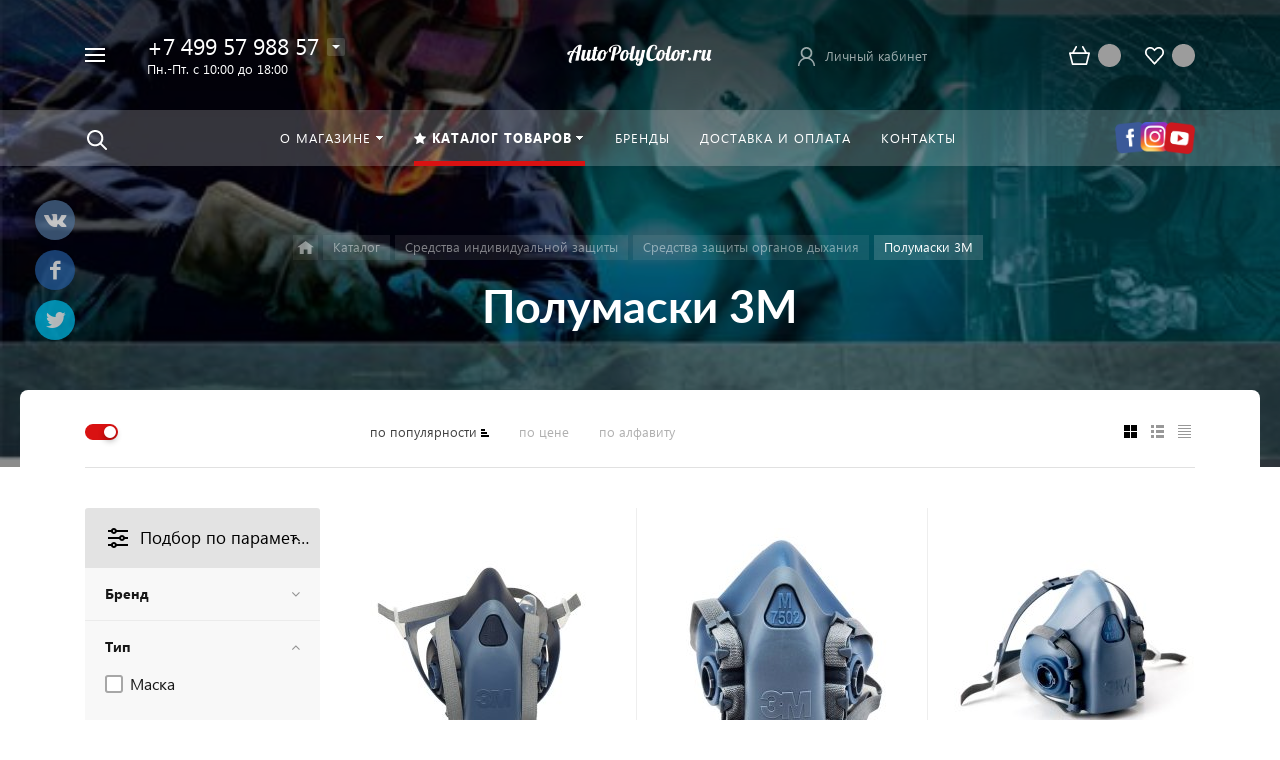

--- FILE ---
content_type: text/html; charset=utf-8
request_url: https://autopolycolor.ru/catalog/polumaski-3m/
body_size: 33490
content:
<!DOCTYPE HTML><html lang="ru" prefix="og: //ogp.me/ns#"><head><style> ::-webkit-scrollbar{ width: 0px; }</style><meta name="viewport" content="width=device-width, initial-scale=1, minimum-scale=1, maximum-scale=2.4" /><title>Купить полумаски 3м с доставкой по России</title><meta http-equiv="Content-Type" content="text/html; charset=utf-8" /><meta name="description" content="В каталоге Полумаски 3М представлены товары, которые можно купить с доставкой по всей России и оплатить удобным для вас способом." /><script data-skip-moving="true">(function(w, d, n) {var cl = "bx-core";var ht = d.documentElement;var htc = ht ? ht.className : undefined;if (htc === undefined || htc.indexOf(cl) !== -1){return;}var ua = n.userAgent;if (/(iPad;)|(iPhone;)/i.test(ua)){cl += " bx-ios";}else if (/Windows/i.test(ua)){cl += ' bx-win';}else if (/Macintosh/i.test(ua)){cl += " bx-mac";}else if (/Linux/i.test(ua) && !/Android/i.test(ua)){cl += " bx-linux";}else if (/Android/i.test(ua)){cl += " bx-android";}cl += (/(ipad|iphone|android|mobile|touch)/i.test(ua) ? " bx-touch" : " bx-no-touch");cl += w.devicePixelRatio && w.devicePixelRatio >= 2? " bx-retina": " bx-no-retina";if (/AppleWebKit/.test(ua)){cl += " bx-chrome";}else if (/Opera/.test(ua)){cl += " bx-opera";}else if (/Firefox/.test(ua)){cl += " bx-firefox";}ht.className = htc ? htc + " " + cl : cl;})(window, document, navigator);</script><script type="extension/settings" data-extension="currency.currency-core">{"region":"ru"}</script><link rel="icon" href="/upload/phoenix/18c/fav.png" type="image/png"><meta property="og:url" content="https://autopolycolor.ru/catalog/polumaski-3m/" /><meta property="og:type" content="website" /><meta property="og:title" content="Купить полумаски 3м с доставкой по России" /><meta property="og:description" content="В каталоге Полумаски 3М представлены товары, которые можно купить с доставкой по всей России и оплатить удобным для вас способом." /><meta property="ya:interaction" content="XML_FORM" /><meta property="ya:interaction:url" content="https://autopolycolor.ru/catalog/polumaski-3m/?mode=xml" /><script data-skip-moving='true' >(function(m,e,t,r,i,k,a){m[i]=m[i]||function(){(m[i].a=m[i].a||[]).push(arguments)};
m[i].l=1*new Date();
for (var j = 0; j < document.scripts.length; j++) {if (document.scripts[j].src === r) { return; }}
k=e.createElement(t),a=e.getElementsByTagName(t)[0],k.async=1,k.src=r,a.parentNode.insertBefore(k,a)})
(window, document, "script", "https://mc.yandex.ru/metrika/tag.js", "ym");
ym(39966780, "init", {
clickmap:true,
trackLinks:true,
accurateTrackBounce:true,
webvisor:true,
ecommerce:"dataLayer"
});</script><noscript><div><img src="https://mc.yandex.ru/watch/39966780" style="position:absolute; left:-9999px;" alt="" /></div></noscript><link href="/bitrix/cache/css/ag_hc_s2/united/9c99af2cffe9e0b9df544738ba41dd80.css" rel="stylesheet" /></head><body class=" font-maincolor-light " id="body" data-spy="scroll" data-target="#navigation" data-offset="150"><input type="hidden" class="serverName" name="serverName" value=""><input type="hidden" class="curPageUrl" name="curPageUrl" value="/catalog/polumaski-3m/"><input type="hidden" class="tmpl_path" name="tmpl_path" value="/bitrix/templates/concept_phoenix_s2"><input type="hidden" class="tmpl" name="tmpl" value="concept_phoenix_s2"><input type="hidden" class="site_id" name="site_id" value="s2"><input type="hidden" class="domen-url-for-cookie" value="autopolycolor_ru"><input type="hidden" class="urlpage" name="urlpage" value=""><input type="hidden" id="showBasketAfterFirstAdd" value="Y"><input type="hidden" id="custom-input-1" name="custom-input-1" value=""><input type="hidden" id="custom-input-2" name="custom-input-2" value=""><input type="hidden" id="custom-input-3" name="custom-input-3" value=""><input type="hidden" id="custom-input-4" name="custom-input-4" value=""><input type="hidden" id="custom-input-5" name="custom-input-5" value=""><input type="hidden" id="custom-input-6" name="custom-input-6" value=""><input type="hidden" id="custom-input-7" name="custom-input-7" value=""><input type="hidden" id="custom-input-8" name="custom-input-8" value=""><input type="hidden" id="custom-input-9" name="custom-input-9" value=""><input type="hidden" id="custom-input-10" name="custom-input-10" value=""><input type="hidden" id="custom-dynamic-input-1" name="custom-dynamic-input-1" value=""><input type="hidden" id="custom-dynamic-input-2" name="custom-dynamic-input-2" value=""><input type="hidden" id="custom-dynamic-input-3" name="custom-dynamic-input-3" value=""><input type="hidden" id="shop-mode" value="Y"><input type="hidden" id="catalogIblockID" value ="21"><input type="hidden" id="LAND_iblockID" value ="23"><input type="hidden" id="LAND_iblockTypeID" value ="concept_phoenix_s2"><input type="hidden" class="mask-phone" value="+7 (999) 999-99-99"><div class="menu-shadow tone-dark hidden-sm hidden-xs"></div><div class="open-menu tone-dark hidden-sm hidden-xs blur-container"><div class="head-menu-wrap"><div class="container"><div class="wrapper-head-top"><div class="row align-items-center"><div class="col-3"><table class="wrapper-item"><tr><td class="wrapper-logotype"><a href="/"><img class='logotype lazyload hidden-md hidden-sm hidden-xs' data-src='/upload/resize_cache/phoenix/589/300_100_1/Autopolycolor.ru.png' /><img class='logotype lazyload visible-md visible-sm visible-xs' data-src='/upload/resize_cache/phoenix/c0c/500_200_1/Autopolycolor.ru.png' /></a></td></tr></table></div><div class="col"><form action="/search/" class = "search-form fix-header"><div class="search-panel-fix-header"><div class="row align-items-center search-input"><div class="col search-input-box" id="search-open-menu"><input type="text" id="search-open-menu" name ="q" class = "search-style search-js" value="" placeholder="Поиск по сайту" autocomplete="off"><div class="circleG-area"><div class="circleG circleG_1"></div><div class="circleG circleG_2"></div><div class="circleG circleG_3"></div></div><ul class="search-list d-none"><li><span class="search-get active" data-url="/search/catalog/">в каталоге</span></li></ul></div><div class="col-auto search-button"><button class = "search-btn-style" type = "button"></button></div><div class="open-search-top"></div></div></div><div class="clearfix"></div></form></div><div class="col-xl-3 col-4"><div class="row no-gutters align-items-center justify-content-end wrapper-item counts-board"><div class="col-4"><div class="basket-quantity-info-icon cart count-basket-items-parent"><span class="count count-basket">&nbsp;</span><a href="/basket/"></a></div></div><div class="col-4"><div class="basket-quantity-info-icon delay count-delay-parent"><span class="count count-delay">&nbsp;</span><a href="/basket/?url-tab=delayed"></a></div></div></div></div><div class="col-1 wrapper-close"><a class="close-menu main"></a></div></div></div></div></div><div class="body-menu"><div class="catalog-navigation"><div class="container"><div class="row"><div class="col-12"><div class="name-catalog"><a href="/catalog/">Каталог товаров</a></div></div><div class="clearfix"></div><div class="col-xl-3 col-md-4 col-12"><table class="item "><tr><td class="picture"><a href="/catalog/abrazivnye-materialy/"><div class="picture-board"><img class="lazyload" data-src="/upload/resize_cache/uf/d8d/100_100_1/Abrazivnye-materialy_.jpg"></div></a></td><td class="decription"><div class="name"><a href="/catalog/abrazivnye-materialy/">Абразивные материалы</a></div><div class="count">358 товаров</div></td></tr></table></div><div class="col-xl-3 col-md-4 col-12"><table class="item "><tr><td class="picture"><a href="/catalog/polirovalnye-materialy/"><div class="picture-board"><img class="lazyload" data-src="/upload/resize_cache/uf/dc8/100_100_1/Polirovka.jpg"></div></a></td><td class="decription"><div class="name"><a href="/catalog/polirovalnye-materialy/">Полировальные материалы</a></div><div class="count">114 товаров</div></td></tr></table></div><div class="col-xl-3 col-md-4 col-12"><table class="item "><tr><td class="picture"><a href="/catalog/zashchitnye-pokrytiya-avtomobilya/"><div class="picture-board"><img class="lazyload" data-src="/upload/resize_cache/uf/1a6/100_100_1/Raptor_.png"></div></a></td><td class="decription"><div class="name"><a href="/catalog/zashchitnye-pokrytiya-avtomobilya/">Защитные покрытия автомобиля</a></div><div class="count">44 товара</div></td></tr></table></div><div class="col-xl-3 col-md-4 col-12"><table class="item "><tr><td class="picture"><a href="/catalog/kraskopulty-pnevmaticheskie/"><div class="picture-board"><img class="lazyload" data-src="/upload/resize_cache/uf/6c5/100_100_1/Kraskopulty_.jpg"></div></a></td><td class="decription"><div class="name"><a href="/catalog/kraskopulty-pnevmaticheskie/">Краскопульты пневматические</a></div><div class="count">71 товар</div></td></tr></table></div><div class="col-xl-3 col-md-4 col-12"><table class="item "><tr><td class="picture"><a href="/catalog/kley/"><div class="picture-board"><img class="lazyload" data-src="/upload/resize_cache/uf/550/mfdjez59li3cl1lnf45pfx20be6uyxt3/100_100_1/8590.jpg"></div></a></td><td class="decription"><div class="name"><a href="/catalog/kley/">Клей</a></div><div class="count">32 товара</div></td></tr></table></div><div class="col-xl-3 col-md-4 col-12"><table class="item "><tr><td class="picture"><a href="/catalog/germetiki/"><div class="picture-board"><img class="lazyload" data-src="/upload/resize_cache/uf/e10/100_100_1/551213_-551223_-551233_-551243-_-3.jpg"></div></a></td><td class="decription"><div class="name"><a href="/catalog/germetiki/">Герметики</a></div><div class="count">25 товаров</div></td></tr></table></div><div class="col-xl-3 col-md-4 col-12"><table class="item "><tr><td class="picture"><a href="/catalog/ukryvnoy-i-maskirovochnyy-materialy/"><div class="picture-board"><img class="lazyload" data-src="/upload/resize_cache/uf/f9b/100_100_1/333311.jpg"></div></a></td><td class="decription"><div class="name"><a href="/catalog/ukryvnoy-i-maskirovochnyy-materialy/">Укрывной и маскировочный материалы</a></div><div class="count">26 товаров</div></td></tr></table></div><div class="col-xl-3 col-md-4 col-12"><table class="item "><tr><td class="picture"><a href="/catalog/skotch/"><div class="picture-board"><img class="lazyload" data-src="/upload/resize_cache/uf/8a3/100_100_1/6313.jpg"></div></a></td><td class="decription"><div class="name"><a href="/catalog/skotch/">Скотч</a></div><div class="count">81 товар</div></td></tr></table></div><div class="col-xl-3 col-md-4 col-12"><table class="item "><tr><td class="picture"><a href="/catalog/plenka-zashchitnaya/"><div class="picture-board"><img class="lazyload" data-src="/upload/resize_cache/uf/17b/100_100_1/7710_2.jpg"></div></a></td><td class="decription"><div class="name"><a href="/catalog/plenka-zashchitnaya/">Пленка защитная</a></div><div class="count">7 товаров</div></td></tr></table></div><div class="col-xl-3 col-md-4 col-12"><table class="item "><tr><td class="picture"><a href="/catalog/lak-avtomobilnyy/"><div class="picture-board"><img class="lazyload" data-src="/upload/resize_cache/uf/a49/100_100_1/D800_1.jpg"></div></a></td><td class="decription"><div class="name"><a href="/catalog/lak-avtomobilnyy/">Лак автомобильный</a></div><div class="count">58 товаров</div></td></tr></table></div><div class="col-xl-3 col-md-4 col-12"><table class="item "><tr><td class="picture"><a href="/catalog/gruntovka_dlya_avtomobilya/"><div class="picture-board"><img class="lazyload" data-src="/upload/resize_cache/uf/fb2/100_100_1/Novol-310.jpg"></div></a></td><td class="decription"><div class="name"><a href="/catalog/gruntovka_dlya_avtomobilya/">Грунтовка для автомобиля</a></div><div class="count">91 товар</div></td></tr></table></div><div class="col-xl-3 col-md-4 col-12"><table class="item "><tr><td class="picture"><a href="/catalog/shpatlevka/"><div class="picture-board"><img class="lazyload" data-src="/upload/resize_cache/uf/0d7/100_100_1/SHpatlevka_.jpg"></div></a></td><td class="decription"><div class="name"><a href="/catalog/shpatlevka/">Шпатлевка</a></div><div class="count">60 товаров</div></td></tr></table></div><div class="col-xl-3 col-md-4 col-12"><table class="item "><tr><td class="picture"><a href="/catalog/rastvoriteli/"><div class="picture-board"><img class="lazyload" data-src="/upload/resize_cache/uf/eb8/100_100_1/Razbaviteli_.jpg"></div></a></td><td class="decription"><div class="name"><a href="/catalog/rastvoriteli/">Растворители</a></div><div class="count">19 товаров</div></td></tr></table></div><div class="col-xl-3 col-md-4 col-12"><table class="item "><tr><td class="picture"><a href="/catalog/ochistiteli/"><div class="picture-board"><img class="lazyload" data-src="/upload/resize_cache/uf/e26/100_100_1/Ochistiteli_.jpg"></div></a></td><td class="decription"><div class="name"><a href="/catalog/ochistiteli/">Очистители</a></div><div class="count">31 товар</div></td></tr></table></div><div class="col-xl-3 col-md-4 col-12"><table class="item "><tr><td class="picture"><a href="/catalog/otverditeli/"><div class="picture-board"><img class="lazyload" data-src="/upload/resize_cache/uf/a41/100_100_1/Otverditeli_.jpg"></div></a></td><td class="decription"><div class="name"><a href="/catalog/otverditeli/">Отвердители</a></div><div class="count">23 товара</div></td></tr></table></div><div class="col-xl-3 col-md-4 col-12"><table class="item "><tr><td class="picture"><a href="/catalog/avtoemali/"><div class="picture-board"><img class="lazyload" data-src="/upload/resize_cache/uf/c81/100_100_1/Avtoemali_.jpg"></div></a></td><td class="decription"><div class="name"><a href="/catalog/avtoemali/">Автоэмали</a></div><div class="count">55 товаров</div></td></tr></table></div><div class="col-xl-3 col-md-4 col-12"><table class="item "><tr><td class="picture"><a href="/catalog/oborudovanie-i-instrumenty/"><div class="picture-board"><img class="lazyload" data-src="/upload/resize_cache/uf/03a/100_100_1/RH353A_2.jpg"></div></a></td><td class="decription"><div class="name"><a href="/catalog/oborudovanie-i-instrumenty/">Оборудование и инструменты</a></div><div class="count">80 товаров</div></td></tr></table></div><div class="col-xl-3 col-md-4 col-12"><table class="item "><tr><td class="picture"><a href="/catalog/materialy-dlya-remonta-plastika/"><div class="picture-board"><img class="lazyload" data-src="/upload/resize_cache/uf/1b5/100_100_1/Remont-plastika_.jpg"></div></a></td><td class="decription"><div class="name"><a href="/catalog/materialy-dlya-remonta-plastika/">Материалы для ремонта пластика</a></div><div class="count">13 товаров</div></td></tr></table></div><div class="col-xl-3 col-md-4 col-12"><table class="item "><tr><td class="picture"><a href="/catalog/smazka/"><div class="picture-board"><img class="lazyload" data-src="/upload/resize_cache/uf/b58/100_100_1/Smazka_.jpg"></div></a></td><td class="decription"><div class="name"><a href="/catalog/smazka/">Смазка</a></div><div class="count">10 товаров</div></td></tr></table></div><div class="col-xl-3 col-md-4 col-12"><table class="item "><tr><td class="picture"><a href="/catalog/sredstva-individualnoy-zashchity/"><div class="picture-board"><img class="lazyload" data-src="/upload/resize_cache/uf/28b/100_100_1/7502_1.jpg"></div></a></td><td class="decription"><div class="name"><a href="/catalog/sredstva-individualnoy-zashchity/">Средства индивидуальной защиты</a></div><div class="count">65 товаров</div></td></tr></table></div><div class="col-xl-3 col-md-4 col-12"><table class="item "><tr><td class="picture"><a href="/catalog/soputstvuyushchie-materialy/"><div class="picture-board"><img class="lazyload" data-src="/upload/resize_cache/uf/7da/100_100_1/ARMFV.jpg"></div></a></td><td class="decription"><div class="name"><a href="/catalog/soputstvuyushchie-materialy/">Сопутствующие материалы</a></div><div class="count">40 товаров</div></td></tr></table></div><div class="clearfix"></div></div></div></div><div class="main-menu-navigation"><div class="container"><div class="row"><div class="col-lg-3 col-md-4 col-12"><div class="list-menu"><a href='/about/' class="main-item hover close-menu-js open " >О магазине</a><ul class="child"><li class=" section-menu-id-336 "><a href='/about/' class="hover close-menu-js ">О компании</a></li><li class=" section-menu-id-339 "><a href='/documents/' class="hover close-menu-js ">Сертификаты</a></li><li class=" section-menu-id-340 "><a href='/feedback/' class="hover close-menu-js ">Отзывы клиентов</a></li><li class=" section-menu-id-341 "><a href='/partners/' class="hover close-menu-js ">Партнёры</a></li></ul></div></div><div class="col-lg-3 col-md-4 col-12"></div><div class="clearfix visible-sm"></div><div class="col-lg-3 col-md-4 col-12"><div class="list-menu"><a href='/brands/' class="main-item hover close-menu-js open " >Бренды</a></div></div><div class="col-lg-3 col-md-4 col-12"><div class="list-menu"><a href='/delivery/' class="main-item hover close-menu-js open " >Доставка и оплата</a></div><div class="list-menu"><a href='/contact/' class="main-item hover close-menu-js open " >Контакты</a></div></div></div></div></div></div><div class="footer-menu-wrap"><div class="container"><div class="row"><div class="col-lg-3 col-md-4 col-12 unset-margin-top-child left"><div class="phone"><div><div class="phone-value"><a href="tel:+74995798857">+7 499 57 988 57</a></div></div><div><div class="phone-value"><a href="tel:+79993509090">+7 999 350 90 90</a></div></div><div><div class="phone-value"><a href="https://t.me/APcolor">Telegram</a></div></div><div><div class="phone-value"><a href="whatsapp://send?phone=+79993509090">WhatsApp</div></div></div><div class="button-wrap"><a class="button-def main-color elips call-modal callform from-modal" data-from-open-modal='open-menu' data-header="Открытое меню сайта" data-call-modal="form1709"> Заказать звонок </a></div></div><div class="col-lg-6 col-md-8 col-12 center"><div class="copyright-text unset-margin-top-child"><div class="top-text"><div style="font-size: 18px; line-height: 26px; letter-spacing: 1px;">УДОБНЫЙ ИНТЕРНЕТ-МАГАЗИН</div><div style="margin-top: 17px; margin-bottom: 47px;">Оптом и в розницу профессиональные материалы и инструменты для кузовоного ремонта автомобиля, дерево и металлообработки.<br> Гарантированная оригинальность продукции. <br>Индивидуальный подход к каждому.<br>С нами просто и удобно!</div></div><div class="political"><a class="call-modal callagreement from-modal from-openmenu" data-call-modal="agreement1661"><span class="bord-bot">Обработка персональных данных</span></a><a class="call-modal callagreement from-modal from-openmenu" data-call-modal="agreement1662"><span class="bord-bot">Публичная оферта</span></a></div></div></div><div class="col-lg-3 col-12 unset-margin-top-child right"><div class='soc-group'><a rel='noindex, nofollow' target='_blank' href='https://vk.com/autopolycolor' class='soc_ic soc_vk'><i class='concept-vkontakte'></i></a><a rel='noindex, nofollow' target='_blank' href='https://www.youtube.com/c/AutoPolyColor' class='soc_ic soc_yu'><i class='concept-youtube-play'></i></a><a rel='noindex, nofollow' target='_blank' href='https://www.instagram.com/autopolycolor.ru/' class='soc_ic soc_ins'><i class='concept-instagram-4'></i></a><a rel='noindex, nofollow' target='_blank' href='https://t.me/Apcolor' class='soc_ic soc_telegram'><i class='concept-paper-plane'></i></a><div class='clearfix'></div></div><div class="email"><a href="mailto:info@apcolor.ru"><span class="bord-bot white">info@apcolor.ru</span></a></div></div></div></div></div></div><div class="search-top search-top-js"><div class="container"><div class="close-search-top"></div><form action="/search/" class="search-form default-search-form outside-div" id="search-page-input-container-top"><div class="row align-items-center search-panel search-panel-js top-panel hint"><div class="col-8"><div class="search-input-box" id="search-page-input-container-top"><input id="search-page-input-top" name="q" class="search-style search-js" type="text" value="" placeholder = "" autocomplete="off"><div class="search-icon search-icon-js hidden-sm hidden-xs"></div><div class="circleG-area"><div class="circleG circleG_1"></div><div class="circleG circleG_2"></div><div class="circleG circleG_3"></div></div></div></div><div class="col-4 wrapper-right"><div class="row no-gutters align-items-center search-btns-box "><div class="col-md-7 show-search-list-parent hidden-sm hidden-xs"><div class="search-list-wrap">Искать: <span class="search-cur show-search-list">в каталоге</span><ul class="search-list"><li><span class="search-get active" data-id="catalog" data-url="/search/catalog/">в каталоге</span></li></ul></div></div><div class="col-md-5 col-12 buttons"><button class = "search-btn-style main-color elips hidden-xs" type = "submit"><div class="icon-enter">Найти</div></button><button class = "button-def search-btn-style mob main-color elips d-block d-sm-none" type = "submit"></button></div></div><div class="hint-area hidden-sm hidden-xs paste-in-input-parent">Например, <span class="paste-in-input" id="search-page-input-container-top_hint">Лак Eins</span></div></div></div><div class="clearfix"></div></form></div></div><div id="phoenix-container" class="wrapper tone-dark"><div class="public_shares d-none d-sm-block"><a class='vkontakte' onclick=""><i class="concept-vkontakte"></i><span>Поделиться с друзьями</span></a><a class='facebook' onclick=""><i class="concept-facebook-1"></i><span>Поделиться с друзьями</span></a><a class='twitter' onclick=""><i class="concept-twitter-bird-1"></i><span>Поделиться с друзьями</span></a></div><div class="open-menu-mobile tone-dark hidden-xxl hidden-xl hidden-lg hidden-md"><div class="menu-mobile-inner"><div class="head-wrap"><div class="row"><div class="col-6"><table class="logotype"><tr><td><img class='logotype lazyload hidden-md hidden-sm hidden-xs' data-src='/upload/resize_cache/phoenix/589/300_100_1/Autopolycolor.ru.png' /><img class='logotype lazyload visible-md visible-sm visible-xs' data-src='/upload/resize_cache/phoenix/c0c/500_200_1/Autopolycolor.ru.png' /></td></tr></table></div><div class="col-12"><div class="wr-count-products-info"><div class="row align-items-center"><div class="col-3"><div class="wr-item"><div class="basket-quantity-info-icon cart count-basket-items-parent"><span class="count count-basket">&nbsp;</span><a href="/basket/"></a></div></div></div><div class="col-3"><div class="wr-item"><div class="basket-quantity-info-icon delay count-delay-parent"><span class="count count-delay">&nbsp;</span><a href="/basket/?url-tab=delayed"></a></div></div></div><div class="col-3"><div class="wr-item"><div class="wr-cabinet"><table class='cabinet' title='Войти в личный кабинет'><tr><td class='picture'><div class='def-picture'></div></td><td class='name hidden-lg hidden-md hidden-sm hidden-xs'><div class='width-limit'><span>Личный кабинет</span></div></td></tr></table><a class='wr-link show-phx-modal-dialog' data-target='auth-modal-dialog'></a></div></div></div></div></div></div></div></div><div class="menu-content"><form action="/search/" class = "search-form"><div class="search-panel-mob row no-gutters"><div class="col-8"><div class="search-input-box" id="search-mobile-menu"><input id="search-mobile-menu" name="q" class="search-style search-js" type="text" value="" autocomplete="off"><div class="search-icon search-icon-js" title = ""></div><ul class="search-list d-none"><li><span class="search-get active" data-url="/search/catalog/">в каталоге</span></li></ul></div></div><div class="col-4"><button class="button-def search-btn-style mob main-color elips visible-xs" type="submit"><span>Найти</span></button></div></div><div class="clearfix"></div></form><ul class="mobile-menu-list main-list show-open" data-menu-list="main"><li class=" section-menu-id-335 parent"><a data-menu-list="335" class=" open-mobile-list " > О магазине </a><div class="border-mob-menu"></div></li><li class=" section-menu-id-342 parent"><a data-menu-list="342" class=" open-mobile-list " ><i class="concept-icon concept-star"></i>Каталог товаров </a><div class="border-mob-menu"></div></li><li class=" section-menu-id-352 "><a href="/brands/" class="close-menu-mobile-js" class=" " > Бренды </a><div class="border-mob-menu"></div></li><li class=" section-menu-id-354 "><a href="/delivery/" class="close-menu-mobile-js" class=" " > Доставка и оплата </a><div class="border-mob-menu"></div></li><li class=" section-menu-id-356 "><a href="/contact/" class="close-menu-mobile-js" class=" " > Контакты </a><div class="border-mob-menu"></div></li></ul><ul class="mobile-menu-list in-list" data-menu-list="335"><li class="back"><a class="open-mobile-list" data-menu-list="main">&larr; Назад</a></li><li class="menu-title"><a href="/about/" class="close-menu-mobile-js" >О магазине </a></li><li class=" section-menu-id-336 "><a href="/about/" class="close-menu-mobile-js" >О компании</a><div class="border-mob-menu"></div></li><li class=" section-menu-id-339 "><a href="/documents/" class="close-menu-mobile-js" >Сертификаты</a><div class="border-mob-menu"></div></li><li class=" section-menu-id-340 "><a href="/feedback/" class="close-menu-mobile-js" >Отзывы клиентов</a><div class="border-mob-menu"></div></li><li class=" section-menu-id-341 "><a href="/partners/" class="close-menu-mobile-js" >Партнёры</a><div class="border-mob-menu"></div></li></ul><ul class="mobile-menu-list in-list" data-menu-list="342"><li class="back"><a class="open-mobile-list" data-menu-list="main">&larr; Назад</a></li><li class="menu-title"><a href="/catalog/" class="close-menu-mobile-js" ><i class="concept-icon concept-star"></i>Каталог товаров </a></li><li class="parent section-menu-id-381 "><a class="open-mobile-list " data-menu-list="342381">Абразивные материалы</a><div class="border-mob-menu"></div></li><li class="parent section-menu-id-402 "><a class="open-mobile-list " data-menu-list="342402">Полировальные материалы</a><div class="border-mob-menu"></div></li><li class="parent section-menu-id-392 "><a class="open-mobile-list " data-menu-list="342392">Защитные покрытия автомобиля</a><div class="border-mob-menu"></div></li><li class="parent section-menu-id-396 "><a class="open-mobile-list " data-menu-list="342396">Краскопульты пневматические</a><div class="border-mob-menu"></div></li><li class=" section-menu-id-430 "><a href="/catalog/kley/" class="close-menu-mobile-js" >Клей</a><div class="border-mob-menu"></div></li><li class=" section-menu-id-431 "><a href="/catalog/germetiki/" class="close-menu-mobile-js" >Герметики</a><div class="border-mob-menu"></div></li><li class=" section-menu-id-429 "><a href="/catalog/ukryvnoy-i-maskirovochnyy-materialy/" class="close-menu-mobile-js" >Укрывной и маскировочный материалы</a><div class="border-mob-menu"></div></li><li class="parent section-menu-id-370 "><a class="open-mobile-list " data-menu-list="342370">Скотч</a><div class="border-mob-menu"></div></li><li class=" section-menu-id-434 "><a href="/catalog/plenka-zashchitnaya/" class="close-menu-mobile-js" >Пленка защитная</a><div class="border-mob-menu"></div></li><li class="parent section-menu-id-410 "><a class="open-mobile-list " data-menu-list="342410">Лак автомобильный</a><div class="border-mob-menu"></div></li><li class="parent section-menu-id-407 "><a class="open-mobile-list " data-menu-list="342407">Грунтовка для автомобиля</a><div class="border-mob-menu"></div></li><li class="parent section-menu-id-425 "><a class="open-mobile-list " data-menu-list="342425">Шпатлевка</a><div class="border-mob-menu"></div></li><li class=" section-menu-id-427 "><a href="/catalog/rastvoriteli/" class="close-menu-mobile-js" >Растворители</a><div class="border-mob-menu"></div></li><li class=" section-menu-id-406 "><a href="/catalog/ochistiteli/" class="close-menu-mobile-js" >Очистители</a><div class="border-mob-menu"></div></li><li class=" section-menu-id-426 "><a href="/catalog/otverditeli/" class="close-menu-mobile-js" >Отвердители</a><div class="border-mob-menu"></div></li><li class=" section-menu-id-394 "><a href="/catalog/avtoemali/" class="close-menu-mobile-js" >Автоэмали</a><div class="border-mob-menu"></div></li><li class="parent section-menu-id-400 "><a class="open-mobile-list " data-menu-list="342400">Оборудование и инструменты</a><div class="border-mob-menu"></div></li><li class=" section-menu-id-395 "><a href="/catalog/materialy-dlya-remonta-plastika/" class="close-menu-mobile-js" >Материалы для ремонта пластика</a><div class="border-mob-menu"></div></li><li class=" section-menu-id-435 "><a href="/catalog/smazka/" class="close-menu-mobile-js" >Смазка</a><div class="border-mob-menu"></div></li><li class="parent section-menu-id-387 "><a class="open-mobile-list " data-menu-list="342387">Средства индивидуальной защиты</a><div class="border-mob-menu"></div></li><li class=" section-menu-id-433 "><a href="/catalog/soputstvuyushchie-materialy/" class="close-menu-mobile-js" >Сопутствующие материалы</a><div class="border-mob-menu"></div></li></ul><ul class="mobile-menu-list in-list" data-menu-list="342381"><li class="back"><a class="open-mobile-list" data-menu-list="342"><i class='concept-icon concept-left-open-1'></i>Назад</a></li><li class="menu-title"><a href="/catalog/abrazivnye-materialy/" class="close-menu-mobile-js" > Абразивные материалы</a></li><li class=" section-menu-id-382 "><a href="/catalog/krug-shlifovalnyy/" class="close-menu-mobile-js" >Круг шлифовальный</a><div class="border-mob-menu"></div></li><li class=" section-menu-id-423 "><a href="/catalog/bumaga-shlifovalnaya-abrazivnaya/" class="close-menu-mobile-js" >Бумага шлифовальная абразивная</a><div class="border-mob-menu"></div></li><li class=" section-menu-id-424 "><a href="/catalog/polosa-shlifovalnaya-abrazivnaya/" class="close-menu-mobile-js" >Полоса шлифовальная абразивная</a><div class="border-mob-menu"></div></li><li class=" section-menu-id-384 "><a href="/catalog/gubki-abrazivnye/" class="close-menu-mobile-js" >Губки абразивные</a><div class="border-mob-menu"></div></li><li class=" section-menu-id-380 "><a href="/catalog/skotch_brayt/" class="close-menu-mobile-js" >Скотч брайт</a><div class="border-mob-menu"></div></li></ul><ul class="mobile-menu-list in-list" data-menu-list="342402"><li class="back"><a class="open-mobile-list" data-menu-list="342"><i class='concept-icon concept-left-open-1'></i>Назад</a></li><li class="menu-title"><a href="/catalog/polirovalnye-materialy/" class="close-menu-mobile-js" > Полировальные материалы</a></li><li class=" section-menu-id-403 "><a href="/catalog/pasta-polirovalnaya/" class="close-menu-mobile-js" >Паста полировальная</a><div class="border-mob-menu"></div></li><li class=" section-menu-id-405 "><a href="/catalog/krug-polirovalnyy/" class="close-menu-mobile-js" >Круг полировальный</a><div class="border-mob-menu"></div></li><li class=" section-menu-id-404 "><a href="/catalog/mikrofibra-polotentse/" class="close-menu-mobile-js" >Микрофибра полотенце</a><div class="border-mob-menu"></div></li></ul><ul class="mobile-menu-list in-list" data-menu-list="342392"><li class="back"><a class="open-mobile-list" data-menu-list="342"><i class='concept-icon concept-left-open-1'></i>Назад</a></li><li class="menu-title"><a href="/catalog/zashchitnye-pokrytiya-avtomobilya/" class="close-menu-mobile-js" > Защитные покрытия автомобиля</a></li><li class=" section-menu-id-393 "><a href="/catalog/raptor-kraska/" class="close-menu-mobile-js" >Раптор краска</a><div class="border-mob-menu"></div></li></ul><ul class="mobile-menu-list in-list" data-menu-list="342396"><li class="back"><a class="open-mobile-list" data-menu-list="342"><i class='concept-icon concept-left-open-1'></i>Назад</a></li><li class="menu-title"><a href="/catalog/kraskopulty-pnevmaticheskie/" class="close-menu-mobile-js" > Краскопульты пневматические</a></li><li class=" section-menu-id-397 "><a href="/catalog/antigraviynyy-pistolet/" class="close-menu-mobile-js" >Антигравийный пистолет</a><div class="border-mob-menu"></div></li><li class=" section-menu-id-398 "><a href="/catalog/pistolet-produvochnyy/" class="close-menu-mobile-js" >Пистолет продувочный</a><div class="border-mob-menu"></div></li><li class=" section-menu-id-399 "><a href="/catalog/pistolety/" class="close-menu-mobile-js" >Пистолеты</a><div class="border-mob-menu"></div></li></ul><ul class="mobile-menu-list in-list" data-menu-list="342370"><li class="back"><a class="open-mobile-list" data-menu-list="342"><i class='concept-icon concept-left-open-1'></i>Назад</a></li><li class="menu-title"><a href="/catalog/skotch/" class="close-menu-mobile-js" > Скотч</a></li><li class=" section-menu-id-371 "><a href="/catalog/dvukhstoronniy-skotch/" class="close-menu-mobile-js" >Двухсторонний скотч</a><div class="border-mob-menu"></div></li><li class=" section-menu-id-372 "><a href="/catalog/malyarnyy-skotch/" class="close-menu-mobile-js" >Малярный скотч</a><div class="border-mob-menu"></div></li><li class=" section-menu-id-373 "><a href="/catalog/armirovannyy-skotch/" class="close-menu-mobile-js" >Армированный скотч</a><div class="border-mob-menu"></div></li><li class=" section-menu-id-374 "><a href="/catalog/lenta-germetik/" class="close-menu-mobile-js" >Лента герметик</a><div class="border-mob-menu"></div></li></ul><ul class="mobile-menu-list in-list" data-menu-list="342410"><li class="back"><a class="open-mobile-list" data-menu-list="342"><i class='concept-icon concept-left-open-1'></i>Назад</a></li><li class="menu-title"><a href="/catalog/lak-avtomobilnyy/" class="close-menu-mobile-js" > Лак автомобильный</a></li><li class=" section-menu-id-412 "><a href="/catalog/avtomobilnyy-lak-v-ballonchikakh/" class="close-menu-mobile-js" >Автомобильный лак в баллончиках</a><div class="border-mob-menu"></div></li><li class=" section-menu-id-411 "><a href="/catalog/avtomobilnyy-lak-reofleks/" class="close-menu-mobile-js" >Автомобильный лак реофлекс</a><div class="border-mob-menu"></div></li><li class=" section-menu-id-441 "><a href="/catalog/akrilovyy-lak-avtomobilnyy/" class="close-menu-mobile-js" >Акриловый лак автомобильный</a><div class="border-mob-menu"></div></li></ul><ul class="mobile-menu-list in-list" data-menu-list="342407"><li class="back"><a class="open-mobile-list" data-menu-list="342"><i class='concept-icon concept-left-open-1'></i>Назад</a></li><li class="menu-title"><a href="/catalog/gruntovka_dlya_avtomobilya/" class="close-menu-mobile-js" > Грунтовка для автомобиля</a></li><li class=" section-menu-id-436 "><a href="/catalog/grunt_kislotnyy_protravlivayushchiy_fosfatiruyushchiy/" class="close-menu-mobile-js" >Грунт кислотный протравливающий фосфатирующий</a><div class="border-mob-menu"></div></li><li class=" section-menu-id-408 "><a href="/catalog/grunt-epoksidnyy-dlya-avto/" class="close-menu-mobile-js" >Грунт эпоксидный для авто</a><div class="border-mob-menu"></div></li><li class=" section-menu-id-437 "><a href="/catalog/grunt-po-plastiku/" class="close-menu-mobile-js" >Грунт по пластику</a><div class="border-mob-menu"></div></li><li class=" section-menu-id-455 "><a href="/catalog/akrilovyy_grunt/" class="close-menu-mobile-js" >Акриловый грунт</a><div class="border-mob-menu"></div></li><li class=" section-menu-id-438 "><a href="/catalog/grunt-v-ballonchikakh/" class="close-menu-mobile-js" >Грунт в баллончиках</a><div class="border-mob-menu"></div></li></ul><ul class="mobile-menu-list in-list" data-menu-list="342425"><li class="back"><a class="open-mobile-list" data-menu-list="342"><i class='concept-icon concept-left-open-1'></i>Назад</a></li><li class="menu-title"><a href="/catalog/shpatlevka/" class="close-menu-mobile-js" > Шпатлевка</a></li><li class=" section-menu-id-439 "><a href="/catalog/shpatlevka-universalnaya/" class="close-menu-mobile-js" >Шпатлевка универсальная</a><div class="border-mob-menu"></div></li><li class=" section-menu-id-440 "><a href="/catalog/shpatlevka-so-steklovoloknom/" class="close-menu-mobile-js" >Шпатлевка со стекловолокном</a><div class="border-mob-menu"></div></li></ul><ul class="mobile-menu-list in-list" data-menu-list="342400"><li class="back"><a class="open-mobile-list" data-menu-list="342"><i class='concept-icon concept-left-open-1'></i>Назад</a></li><li class="menu-title"><a href="/catalog/oborudovanie-i-instrumenty/" class="close-menu-mobile-js" > Оборудование и инструменты</a></li><li class=" section-menu-id-432 "><a href="/catalog/ruchnoy-instrument/" class="close-menu-mobile-js" >Ручной инструмент</a><div class="border-mob-menu"></div></li><li class=" section-menu-id-401 "><a href="/catalog/shlifmashina-ekstsentrikovaya/" class="close-menu-mobile-js" >Шлифмашина эксцентриковая</a><div class="border-mob-menu"></div></li></ul><ul class="mobile-menu-list in-list" data-menu-list="342387"><li class="back"><a class="open-mobile-list" data-menu-list="342"><i class='concept-icon concept-left-open-1'></i>Назад</a></li><li class="menu-title"><a href="/catalog/sredstva-individualnoy-zashchity/" class="close-menu-mobile-js" > Средства индивидуальной защиты</a></li><li class=" section-menu-id-389 "><a href="/catalog/sredstva-zashchity-organov-dykhaniya/" class="close-menu-mobile-js" >Средства защиты органов дыхания</a><div class="border-mob-menu"></div></li><li class=" section-menu-id-388 "><a href="/catalog/zashchita-ruk/" class="close-menu-mobile-js" >Защита рук</a><div class="border-mob-menu"></div></li><li class=" section-menu-id-419 "><a href="/catalog/zashchitnye-ochki/" class="close-menu-mobile-js" >Защитные очки</a><div class="border-mob-menu"></div></li></ul></div></div><div class="foot-wrap"><div class="contacts"><div class="phone-wrap"><div class="phone"><a href="tel:+74995798857">+7 499 57 988 57</a></div><div class="desc">Пн.-Пт. с 10:00 до 18:00</div></div><div class="wr-open-list-contact"><div class="ic-open-list-contact open-list-contact">Показать все контакты</div></div><div class="list-contacts"><div class="contact-wrap"><div class="phone"><a href="tel:+79993509090">+7 999 350 90 90</a></div><div class="desc"></div></div><div class="contact-wrap"><div class="phone"><a href="https://t.me/APcolor">Telegram</a></div><div class="desc">Написать</div></div><div class="contact-wrap"><div class="phone"><a href="whatsapp://send?phone=+79993509090">WhatsApp</div><div class="desc">Спросить</div></div><div class="contact-wrap"><div class="email"><a href="mailto:info@apcolor.ru"><span class="bord-bot">info@apcolor.ru</span></a></div><div class="desc">По любым вопросам</div></div><div class="contact-wrap map"><div class="iframe-map-area" data-src="&lt;iframe src=&quot;https://yandex.ru/map-widget/v1/?um=constructor%3Aaac94919447e89fbddb2ddb4c288bfe450fc67da756594d940ba1f8ecea1e7bb&amp;amp;source=constructor&quot; width=&quot;100%&quot; height=&quot;720&quot; frameborder=&quot;0&quot;&gt;&lt;/iframe&gt;&lt;/ul&gt;"></div><div class="overlay" onclick="style.pointerEvents='none'"></div></div></div></div><a class="button-def shine main-color elips call-modal callform" data-header="Меню мобильной версии" data-call-modal="form1709">Заказать звонок</a><div class='soc-group'><a rel='noindex, nofollow' target='_blank' href='https://vk.com/autopolycolor' class='soc_ic soc_vk'><i class='concept-vkontakte'></i></a><a rel='noindex, nofollow' target='_blank' href='https://www.youtube.com/c/AutoPolyColor' class='soc_ic soc_yu'><i class='concept-youtube-play'></i></a><a rel='noindex, nofollow' target='_blank' href='https://www.instagram.com/autopolycolor.ru/' class='soc_ic soc_ins'><i class='concept-instagram-4'></i></a><a rel='noindex, nofollow' target='_blank' href='https://t.me/Apcolor' class='soc_ic soc_telegram'><i class='concept-paper-plane'></i></a><div class='clearfix'></div></div></div></div><a class="close-menu mobile hidden-xxl hidden-xl hidden-lg hidden-md"></a><header class= " tone-dark menu-type-on_board menu-view-full fixed cover color_header-def " ><div class="static-board hidden-sm hidden-xs"><div class="container"><div class="wrapper-head-top"><div class="inner-head-top row align-items-center"><div class=" col board-contacts order-1"><div class= " row no-gutters align-items-center wrapper-item "><div class="col-auto board-menu order-first"><div class="wrapper-icon-hamburger open-main-menu"><div class="icon-hamburger"><span class="icon-bar"></span><span class="icon-bar"></span><span class="icon-bar"></span></div></div></div><div class="col-11 wrapper-contacts"><div class="wrapper-board-contact parent-show-board-contact-js "><div><div class="visible-part phone" title="+7 499 57 988 57"><a href="tel:+74995798857">+7 499 57 988 57</a><div class="ic-open-list-contact show-board-contact-js open-list-contact"><span></span></div></div></div><div class='comment'> Пн.-Пт. с 10:00 до 18:00 </div><div class="list-contacts"><table><tr><td><div class="phone"><span ><a href="tel:+74995798857">+7 499 57 988 57</a></span></div><div class="desc">Пн.-Пт. с 10:00 до 18:00</div></td></tr><tr class="no-border-top"><td><div class="button-wrap"><a class="button-def main-color d-block elips call-modal callform" data-from-open-modal='open-menu' data-header="Шапка сайта" data-call-modal="form1709">Заказать звонок</a></div></td></tr><tr><td><div class="phone"><span ><a href="tel:+79993509090">+7 999 350 90 90</a></span></div></td></tr><tr><td><div class="phone"><span ><a href="https://t.me/APcolor">Telegram</a></span></div><div class="desc">Написать</div></td></tr><tr><td><div class="phone"><span ><a href="whatsapp://send?phone=+79993509090">WhatsApp</span></div><div class="desc">Спросить</div></td></tr><tr><td><div class="email"><a href="mailto:info@apcolor.ru"><span class="bord-bot">info@apcolor.ru</span></a></div><div class="desc">По любым вопросам</div></td></tr><tr><td><div class="desc">МО, Люберцы, Красково, 2-я Заводская, д.7</div><a class="btn-map-ic show-dialog-map"><i class="concept-icon concept-location-5"></i><span class="bord-bot">Посмотреть на карте</span></a></td></tr><tr><td><div class='soc-group'><a rel='noindex, nofollow' target='_blank' href='https://vk.com/autopolycolor' class='soc_ic soc_vk'><i class='concept-vkontakte'></i></a><a rel='noindex, nofollow' target='_blank' href='https://www.youtube.com/c/AutoPolyColor' class='soc_ic soc_yu'><i class='concept-youtube-play'></i></a><a rel='noindex, nofollow' target='_blank' href='https://www.instagram.com/autopolycolor.ru/' class='soc_ic soc_ins'><i class='concept-instagram-4'></i></a><a rel='noindex, nofollow' target='_blank' href='https://t.me/Apcolor' class='soc_ic soc_telegram'><i class='concept-paper-plane'></i></a><div class='clearfix'></div></div></td></tr></table></div></div></div></div></div><div class="col-md-2 col-4 wrapper-logotype order-2"><div class="row no-gutters align-items-center wrapper-item"><div class="col"><a href="/" title="На главную страницу"><img class='logotype lazyload hidden-md hidden-sm hidden-xs' data-src='/upload/resize_cache/phoenix/589/300_100_1/Autopolycolor.ru.png' /><img class='logotype lazyload visible-md visible-sm visible-xs' data-src='/upload/resize_cache/phoenix/c0c/500_200_1/Autopolycolor.ru.png' /></a></div></div></div><div class="col-5 board-info order-last"><div class="row no-gutters align-items-center wrapper-item"><div class="col-xl-6 col-4 wrapper-cabinet"><div class="wr-cabinet"><table class='cabinet' title='Войти в личный кабинет'><tr><td class='picture'><div class='def-picture'></div></td><td class='name hidden-lg hidden-md hidden-sm hidden-xs'><div class='width-limit'><span>Личный кабинет</span></div></td></tr></table><a class='wr-link show-phx-modal-dialog' data-target='auth-modal-dialog'></a></div></div><div class="col-xl-6 col-8 row no-gutters justify-content-end counts-board"><div class="col-4"><div class="basket-quantity-info-icon cart count-basket-items-parent"><span class="count count-basket">&nbsp;</span><a href="/basket/"></a></div></div><div class="col-4"><div class="basket-quantity-info-icon delay count-delay-parent"><span class="count count-delay">&nbsp;</span><a href="/basket/?url-tab=delayed"></a></div></div></div></div></div></div></div></div><div class= " wrap-main-menu active def full " style="background-color: rgba(255,255,255, 0.2);" ><div class="container pos-static"><div class="main-menu-inner parent-tool-settings" ><table class="main-menu-board"><tr><td class="wrapper-search"><div class="mini-search-style open-search-top"></div></td><td class="wrapper-menu"><nav class="main-menu"><li class= " lvl1 view_1 section-menu-id-335 parent "><a href='/about/' class= " " ><span class="wrap-name"><span class=" "> О магазине <div class="bord"></div></span></span></a><ul class="child"><li class="wrap-shadow"></li><li class=" section-menu-id-336 "><a href='/about/' class= " " > О компании<div></div><span class="act"></span></a></li><li class=" section-menu-id-339 "><a href='/documents/' class= " " > Сертификаты<div></div><span class="act"></span></a></li><li class=" section-menu-id-340 "><a href='/feedback/' class= " " > Отзывы клиентов<div></div><span class="act"></span></a></li><li class=" section-menu-id-341 "><a href='/partners/' class= " " > Партнёры<div></div><span class="act"></span></a></li></ul></li><li class= " lvl1 view_2 section-menu-id-342 parent "><a href='/catalog/' class= " bold " ><span class="wrap-name"><span class=" "><i class="concept-icon concept-star"></i>Каталог товаров <div class="bord"></div></span></span></a><div class="dropdown-menu-view-2 dropdown-menu-view-2-lvls_3-js"><div class="container"><div class="inner"><div class="row"><div class="col-xl-3 col-lg-4 col-md-6 col-12"><table class="item"><tr><td class="left"><img data-src="/upload/resize_cache/uf/d8d/100_100_1/Abrazivnye-materialy_.jpg" class="lazyload img-fluid" alt="Абразивные материалы"></td><td class="right sub"><a href='/catalog/abrazivnye-materialy/' href="/catalog/abrazivnye-materialy/" title="Абразивные материалы" class="name section-menu-id-381 " > Абразивные материалы </a><div class="count-sect-elem">358 товаров</div><ul class="lvl2 "><li class= " section-menu-id-382 "><a href='/catalog/krug-shlifovalnyy/' title = "Круг шлифовальный" href='/catalog/krug-shlifovalnyy/' class=" " > Круг шлифовальный </a></li><li class= " section-menu-id-423 "><a href='/catalog/bumaga-shlifovalnaya-abrazivnaya/' title = "Бумага шлифовальная абразивная" href='/catalog/bumaga-shlifovalnaya-abrazivnaya/' class=" " > Бумага шлифовальная абразивная </a></li><li class= " section-menu-id-424 "><a href='/catalog/polosa-shlifovalnaya-abrazivnaya/' title = "Полоса шлифовальная абразивная" href='/catalog/polosa-shlifovalnaya-abrazivnaya/' class=" " > Полоса шлифовальная абразивная </a></li><li class= " show-hidden-child hidden section-menu-id-384 "><a href='/catalog/gubki-abrazivnye/' title = "Губки абразивные" href='/catalog/gubki-abrazivnye/' class=" " > Губки абразивные </a></li><li class= " show-hidden-child hidden section-menu-id-380 "><a href='/catalog/skotch_brayt/' title = "Скотч брайт" href='/catalog/skotch_brayt/' class=" " > Скотч брайт </a></li><li class="last show-hidden-wrap"><a href="/catalog/abrazivnye-materialy/"><span>Все категории</span></a></li></ul></td></tr></table></div><div class="col-xl-3 col-lg-4 col-md-6 col-12"><table class="item"><tr><td class="left"><img data-src="/upload/resize_cache/uf/dc8/100_100_1/Polirovka.jpg" class="lazyload img-fluid" alt="Полировальные материалы"></td><td class="right sub"><a href='/catalog/polirovalnye-materialy/' href="/catalog/polirovalnye-materialy/" title="Полировальные материалы" class="name section-menu-id-402 " > Полировальные материалы </a><div class="count-sect-elem">114 товаров</div><ul class="lvl2 "><li class= " section-menu-id-403 "><a href='/catalog/pasta-polirovalnaya/' title = "Паста полировальная" href='/catalog/pasta-polirovalnaya/' class=" " > Паста полировальная </a></li><li class= " section-menu-id-405 "><a href='/catalog/krug-polirovalnyy/' title = "Круг полировальный" href='/catalog/krug-polirovalnyy/' class=" " > Круг полировальный </a></li><li class= " section-menu-id-404 "><a href='/catalog/mikrofibra-polotentse/' title = "Микрофибра полотенце" href='/catalog/mikrofibra-polotentse/' class=" " > Микрофибра полотенце </a></li></ul></td></tr></table></div><div class="col-xl-3 col-lg-4 col-md-6 col-12"><table class="item"><tr><td class="left"><img data-src="/upload/resize_cache/uf/1a6/100_100_1/Raptor_.png" class="lazyload img-fluid" alt="Защитные покрытия автомобиля"></td><td class="right sub"><a href='/catalog/zashchitnye-pokrytiya-avtomobilya/' href="/catalog/zashchitnye-pokrytiya-avtomobilya/" title="Защитные покрытия автомобиля" class="name section-menu-id-392 " > Защитные покрытия автомобиля </a><div class="count-sect-elem">44 товара</div><ul class="lvl2 "><li class= " section-menu-id-393 "><a href='/catalog/raptor-kraska/' title = "Раптор краска" href='/catalog/raptor-kraska/' class=" " > Раптор краска </a></li></ul></td></tr></table></div><div class="col-xl-3 col-lg-4 col-md-6 col-12"><table class="item"><tr><td class="left"><img data-src="/upload/resize_cache/uf/6c5/100_100_1/Kraskopulty_.jpg" class="lazyload img-fluid" alt="Краскопульты пневматические"></td><td class="right sub"><a href='/catalog/kraskopulty-pnevmaticheskie/' href="/catalog/kraskopulty-pnevmaticheskie/" title="Краскопульты пневматические" class="name section-menu-id-396 " > Краскопульты пневматические </a><div class="count-sect-elem">71 товар</div><ul class="lvl2 "><li class= " section-menu-id-397 "><a href='/catalog/antigraviynyy-pistolet/' title = "Антигравийный пистолет" href='/catalog/antigraviynyy-pistolet/' class=" " > Антигравийный пистолет </a></li><li class= " section-menu-id-398 "><a href='/catalog/pistolet-produvochnyy/' title = "Пистолет продувочный" href='/catalog/pistolet-produvochnyy/' class=" " > Пистолет продувочный </a></li><li class= " section-menu-id-399 "><a href='/catalog/pistolety/' title = "Пистолеты" href='/catalog/pistolety/' class=" " > Пистолеты </a></li></ul></td></tr></table></div><div class="col-xl-3 col-lg-4 col-md-6 col-12"><table class="item"><tr><td class="left"><img data-src="/upload/resize_cache/uf/550/mfdjez59li3cl1lnf45pfx20be6uyxt3/100_100_1/8590.jpg" class="lazyload img-fluid" alt="Клей"></td><td class="right "><a href='/catalog/kley/' href="/catalog/kley/" title="Клей" class="name section-menu-id-430 " > Клей </a><div class="count-sect-elem">32 товара</div></td></tr></table></div><div class="col-xl-3 col-lg-4 col-md-6 col-12"><table class="item"><tr><td class="left"><img data-src="/upload/resize_cache/uf/e10/100_100_1/551213_-551223_-551233_-551243-_-3.jpg" class="lazyload img-fluid" alt="Герметики"></td><td class="right "><a href='/catalog/germetiki/' href="/catalog/germetiki/" title="Герметики" class="name section-menu-id-431 " > Герметики </a><div class="count-sect-elem">25 товаров</div></td></tr></table></div><div class="col-xl-3 col-lg-4 col-md-6 col-12"><table class="item"><tr><td class="left"><img data-src="/upload/resize_cache/uf/f9b/100_100_1/333311.jpg" class="lazyload img-fluid" alt="Укрывной и маскировочный материалы"></td><td class="right "><a href='/catalog/ukryvnoy-i-maskirovochnyy-materialy/' href="/catalog/ukryvnoy-i-maskirovochnyy-materialy/" title="Укрывной и маскировочный материалы" class="name section-menu-id-429 " > Укрывной и маскировочный материалы </a><div class="count-sect-elem">26 товаров</div></td></tr></table></div><div class="col-xl-3 col-lg-4 col-md-6 col-12"><table class="item"><tr><td class="left"><img data-src="/upload/resize_cache/uf/8a3/100_100_1/6313.jpg" class="lazyload img-fluid" alt="Скотч"></td><td class="right sub"><a href='/catalog/skotch/' href="/catalog/skotch/" title="Скотч" class="name section-menu-id-370 " > Скотч </a><div class="count-sect-elem">81 товар</div><ul class="lvl2 "><li class= " section-menu-id-371 "><a href='/catalog/dvukhstoronniy-skotch/' title = "Двухсторонний скотч" href='/catalog/dvukhstoronniy-skotch/' class=" " > Двухсторонний скотч </a></li><li class= " section-menu-id-372 "><a href='/catalog/malyarnyy-skotch/' title = "Малярный скотч" href='/catalog/malyarnyy-skotch/' class=" " > Малярный скотч </a></li><li class= " section-menu-id-373 "><a href='/catalog/armirovannyy-skotch/' title = "Армированный скотч" href='/catalog/armirovannyy-skotch/' class=" " > Армированный скотч </a></li><li class= " show-hidden-child hidden section-menu-id-374 "><a href='/catalog/lenta-germetik/' title = "Лента герметик" href='/catalog/lenta-germetik/' class=" " > Лента герметик </a></li><li class="last show-hidden-wrap"><a href="/catalog/skotch/"><span>Все категории</span></a></li></ul></td></tr></table></div><div class="col-xl-3 col-lg-4 col-md-6 col-12"><table class="item"><tr><td class="left"><img data-src="/upload/resize_cache/uf/17b/100_100_1/7710_2.jpg" class="lazyload img-fluid" alt="Пленка защитная"></td><td class="right "><a href='/catalog/plenka-zashchitnaya/' href="/catalog/plenka-zashchitnaya/" title="Пленка защитная" class="name section-menu-id-434 " > Пленка защитная </a><div class="count-sect-elem">7 товаров</div></td></tr></table></div><div class="col-xl-3 col-lg-4 col-md-6 col-12"><table class="item"><tr><td class="left"><img data-src="/upload/resize_cache/uf/a49/100_100_1/D800_1.jpg" class="lazyload img-fluid" alt="Лак автомобильный"></td><td class="right sub"><a href='/catalog/lak-avtomobilnyy/' href="/catalog/lak-avtomobilnyy/" title="Лак автомобильный" class="name section-menu-id-410 " > Лак автомобильный </a><div class="count-sect-elem">58 товаров</div><ul class="lvl2 "><li class= " section-menu-id-412 "><a href='/catalog/avtomobilnyy-lak-v-ballonchikakh/' title = "Автомобильный лак в баллончиках" href='/catalog/avtomobilnyy-lak-v-ballonchikakh/' class=" " > Автомобильный лак в баллончиках </a></li><li class= " section-menu-id-411 "><a href='/catalog/avtomobilnyy-lak-reofleks/' title = "Автомобильный лак реофлекс" href='/catalog/avtomobilnyy-lak-reofleks/' class=" " > Автомобильный лак реофлекс </a></li><li class= " section-menu-id-441 "><a href='/catalog/akrilovyy-lak-avtomobilnyy/' title = "Акриловый лак автомобильный" href='/catalog/akrilovyy-lak-avtomobilnyy/' class=" " > Акриловый лак автомобильный </a></li></ul></td></tr></table></div><div class="col-xl-3 col-lg-4 col-md-6 col-12"><table class="item"><tr><td class="left"><img data-src="/upload/resize_cache/uf/fb2/100_100_1/Novol-310.jpg" class="lazyload img-fluid" alt="Грунтовка для автомобиля"></td><td class="right sub"><a href='/catalog/gruntovka_dlya_avtomobilya/' href="/catalog/gruntovka_dlya_avtomobilya/" title="Грунтовка для автомобиля" class="name section-menu-id-407 " > Грунтовка для автомобиля </a><div class="count-sect-elem">91 товар</div><ul class="lvl2 "><li class= " section-menu-id-436 "><a href='/catalog/grunt_kislotnyy_protravlivayushchiy_fosfatiruyushchiy/' title = "Грунт кислотный протравливающий фосфатирующий" href='/catalog/grunt_kislotnyy_protravlivayushchiy_fosfatiruyushchiy/' class=" " > Грунт кислотный протравливающий фосфатирующий </a></li><li class= " section-menu-id-408 "><a href='/catalog/grunt-epoksidnyy-dlya-avto/' title = "Грунт эпоксидный для авто" href='/catalog/grunt-epoksidnyy-dlya-avto/' class=" " > Грунт эпоксидный для авто </a></li><li class= " section-menu-id-437 "><a href='/catalog/grunt-po-plastiku/' title = "Грунт по пластику" href='/catalog/grunt-po-plastiku/' class=" " > Грунт по пластику </a></li><li class= " show-hidden-child hidden section-menu-id-455 "><a href='/catalog/akrilovyy_grunt/' title = "Акриловый грунт" href='/catalog/akrilovyy_grunt/' class=" " > Акриловый грунт </a></li><li class= " show-hidden-child hidden section-menu-id-438 "><a href='/catalog/grunt-v-ballonchikakh/' title = "Грунт в баллончиках" href='/catalog/grunt-v-ballonchikakh/' class=" " > Грунт в баллончиках </a></li><li class="last show-hidden-wrap"><a href="/catalog/gruntovka_dlya_avtomobilya/"><span>Все категории</span></a></li></ul></td></tr></table></div><div class="col-xl-3 col-lg-4 col-md-6 col-12"><table class="item"><tr><td class="left"><img data-src="/upload/resize_cache/uf/0d7/100_100_1/SHpatlevka_.jpg" class="lazyload img-fluid" alt="Шпатлевка"></td><td class="right sub"><a href='/catalog/shpatlevka/' href="/catalog/shpatlevka/" title="Шпатлевка" class="name section-menu-id-425 " > Шпатлевка </a><div class="count-sect-elem">60 товаров</div><ul class="lvl2 "><li class= " section-menu-id-439 "><a href='/catalog/shpatlevka-universalnaya/' title = "Шпатлевка универсальная" href='/catalog/shpatlevka-universalnaya/' class=" " > Шпатлевка универсальная </a></li><li class= " section-menu-id-440 "><a href='/catalog/shpatlevka-so-steklovoloknom/' title = "Шпатлевка со стекловолокном" href='/catalog/shpatlevka-so-steklovoloknom/' class=" " > Шпатлевка со стекловолокном </a></li></ul></td></tr></table></div><div class="col-xl-3 col-lg-4 col-md-6 col-12"><table class="item"><tr><td class="left"><img data-src="/upload/resize_cache/uf/eb8/100_100_1/Razbaviteli_.jpg" class="lazyload img-fluid" alt="Растворители"></td><td class="right "><a href='/catalog/rastvoriteli/' href="/catalog/rastvoriteli/" title="Растворители" class="name section-menu-id-427 " > Растворители </a><div class="count-sect-elem">19 товаров</div></td></tr></table></div><div class="col-xl-3 col-lg-4 col-md-6 col-12"><table class="item"><tr><td class="left"><img data-src="/upload/resize_cache/uf/e26/100_100_1/Ochistiteli_.jpg" class="lazyload img-fluid" alt="Очистители"></td><td class="right "><a href='/catalog/ochistiteli/' href="/catalog/ochistiteli/" title="Очистители" class="name section-menu-id-406 " > Очистители </a><div class="count-sect-elem">31 товар</div></td></tr></table></div><div class="col-xl-3 col-lg-4 col-md-6 col-12"><table class="item"><tr><td class="left"><img data-src="/upload/resize_cache/uf/a41/100_100_1/Otverditeli_.jpg" class="lazyload img-fluid" alt="Отвердители"></td><td class="right "><a href='/catalog/otverditeli/' href="/catalog/otverditeli/" title="Отвердители" class="name section-menu-id-426 " > Отвердители </a><div class="count-sect-elem">23 товара</div></td></tr></table></div><div class="col-xl-3 col-lg-4 col-md-6 col-12"><table class="item"><tr><td class="left"><img data-src="/upload/resize_cache/uf/c81/100_100_1/Avtoemali_.jpg" class="lazyload img-fluid" alt="Автоэмали"></td><td class="right "><a href='/catalog/avtoemali/' href="/catalog/avtoemali/" title="Автоэмали" class="name section-menu-id-394 " > Автоэмали </a><div class="count-sect-elem">55 товаров</div></td></tr></table></div><div class="col-xl-3 col-lg-4 col-md-6 col-12"><table class="item"><tr><td class="left"><img data-src="/upload/resize_cache/uf/03a/100_100_1/RH353A_2.jpg" class="lazyload img-fluid" alt="Оборудование и инструменты"></td><td class="right sub"><a href='/catalog/oborudovanie-i-instrumenty/' href="/catalog/oborudovanie-i-instrumenty/" title="Оборудование и инструменты" class="name section-menu-id-400 " > Оборудование и инструменты </a><div class="count-sect-elem">80 товаров</div><ul class="lvl2 "><li class= " section-menu-id-432 "><a href='/catalog/ruchnoy-instrument/' title = "Ручной инструмент" href='/catalog/ruchnoy-instrument/' class=" " > Ручной инструмент </a></li><li class= " section-menu-id-401 "><a href='/catalog/shlifmashina-ekstsentrikovaya/' title = "Шлифмашина эксцентриковая" href='/catalog/shlifmashina-ekstsentrikovaya/' class=" " > Шлифмашина эксцентриковая </a></li></ul></td></tr></table></div><div class="col-xl-3 col-lg-4 col-md-6 col-12"><table class="item"><tr><td class="left"><img data-src="/upload/resize_cache/uf/1b5/100_100_1/Remont-plastika_.jpg" class="lazyload img-fluid" alt="Материалы для ремонта пластика"></td><td class="right "><a href='/catalog/materialy-dlya-remonta-plastika/' href="/catalog/materialy-dlya-remonta-plastika/" title="Материалы для ремонта пластика" class="name section-menu-id-395 " > Материалы для ремонта пластика </a><div class="count-sect-elem">13 товаров</div></td></tr></table></div><div class="col-xl-3 col-lg-4 col-md-6 col-12"><table class="item"><tr><td class="left"><img data-src="/upload/resize_cache/uf/b58/100_100_1/Smazka_.jpg" class="lazyload img-fluid" alt="Смазка"></td><td class="right "><a href='/catalog/smazka/' href="/catalog/smazka/" title="Смазка" class="name section-menu-id-435 " > Смазка </a><div class="count-sect-elem">10 товаров</div></td></tr></table></div><div class="col-xl-3 col-lg-4 col-md-6 col-12"><table class="item"><tr><td class="left"><img data-src="/upload/resize_cache/uf/28b/100_100_1/7502_1.jpg" class="lazyload img-fluid" alt="Средства индивидуальной защиты"></td><td class="right sub"><a href='/catalog/sredstva-individualnoy-zashchity/' href="/catalog/sredstva-individualnoy-zashchity/" title="Средства индивидуальной защиты" class="name section-menu-id-387 " > Средства индивидуальной защиты </a><div class="count-sect-elem">65 товаров</div><ul class="lvl2 "><li class= " section-menu-id-389 "><a href='/catalog/sredstva-zashchity-organov-dykhaniya/' title = "Средства защиты органов дыхания" href='/catalog/sredstva-zashchity-organov-dykhaniya/' class=" " > Средства защиты органов дыхания </a></li><li class= " section-menu-id-388 "><a href='/catalog/zashchita-ruk/' title = "Защита рук" href='/catalog/zashchita-ruk/' class=" " > Защита рук </a></li><li class= " section-menu-id-419 "><a href='/catalog/zashchitnye-ochki/' title = "Защитные очки" href='/catalog/zashchitnye-ochki/' class=" " > Защитные очки </a></li></ul></td></tr></table></div><div class="col-xl-3 col-lg-4 col-md-6 col-12"><table class="item"><tr><td class="left"><img data-src="/upload/resize_cache/uf/7da/100_100_1/ARMFV.jpg" class="lazyload img-fluid" alt="Сопутствующие материалы"></td><td class="right "><a href='/catalog/soputstvuyushchie-materialy/' href="/catalog/soputstvuyushchie-materialy/" title="Сопутствующие материалы" class="name section-menu-id-433 " > Сопутствующие материалы </a><div class="count-sect-elem">40 товаров</div></td></tr></table></div></div></div></div><div class="blur-shadow-top"></div><div class="blur-shadow-bottom"></div></div></li><li class= " lvl1 view_1 section-menu-id-352 "><a href='/brands/' class= " " ><span class="wrap-name"><span class=" "> Бренды <div class="bord"></div></span></span></a></li><li class= " lvl1 view_1 section-menu-id-354 "><a href='/delivery/' class= " " ><span class="wrap-name"><span class=" "> Доставка и оплата <div class="bord"></div></span></span></a></li><li class= " lvl1 view_1 section-menu-id-356 "><a href='/contact/' class= " " ><span class="wrap-name"><span class=" "> Контакты <div class="bord"></div></span></span></a></li></nav></td><td class="wrapper-social"><a class="show-soc-groups d-block" ></a><div class="soc-groups-in-menu d-none"><div class="desc"> Мы в социальных сетях </div><div class='soc-group'><a rel='noindex, nofollow' target='_blank' href='https://vk.com/autopolycolor' class='soc_ic soc_vk'><i class='concept-vkontakte'></i></a><a rel='noindex, nofollow' target='_blank' href='https://www.youtube.com/c/AutoPolyColor' class='soc_ic soc_yu'><i class='concept-youtube-play'></i></a><a rel='noindex, nofollow' target='_blank' href='https://www.instagram.com/autopolycolor.ru/' class='soc_ic soc_ins'><i class='concept-instagram-4'></i></a><a rel='noindex, nofollow' target='_blank' href='https://t.me/Apcolor' class='soc_ic soc_telegram'><i class='concept-paper-plane'></i></a><div class='clearfix'></div></div><div class="close-soc-groups"></div></div></td></tr></table></div></div></div></div><div class="fix-board hidden-sm hidden-xs"><div class="container"><div class="wrapper-head-top d-none d-sm-block"><div class="row align-items-center wrapper-item"><div class="col-xl-3 col-lg-4 col-md-5"><div class= " row no-gutters align-items-center wrapper-item menu-width "><div class="col-auto wrapper-menu"><div class="wrapper-icon-hamburger open-main-menu"><div class="icon-hamburger"><span class="icon-bar"></span><span class="icon-bar"></span><span class="icon-bar"></span></div></div></div><div class="col-11 wrapper-contacts"><div class="wrapper-board-contact parent-show-board-contact-js "><div><div class="visible-part phone" title="+7 499 57 988 57"><a href="tel:+74995798857">+7 499 57 988 57</a><div class="ic-open-list-contact show-board-contact-js open-list-contact"><span></span></div></div></div><div class='comment'> Пн.-Пт. с 10:00 до 18:00 </div><div class="list-contacts"><table><tr><td><div class="phone"><span ><a href="tel:+74995798857">+7 499 57 988 57</a></span></div><div class="desc">Пн.-Пт. с 10:00 до 18:00</div></td></tr><tr class="no-border-top"><td><div class="button-wrap"><a class="button-def main-color d-block elips call-modal callform" data-from-open-modal='open-menu' data-header="Шапка сайта" data-call-modal="form1709">Заказать звонок</a></div></td></tr><tr><td><div class="phone"><span ><a href="tel:+79993509090">+7 999 350 90 90</a></span></div></td></tr><tr><td><div class="phone"><span ><a href="https://t.me/APcolor">Telegram</a></span></div><div class="desc">Написать</div></td></tr><tr><td><div class="phone"><span ><a href="whatsapp://send?phone=+79993509090">WhatsApp</span></div><div class="desc">Спросить</div></td></tr><tr><td><div class="email"><a href="mailto:info@apcolor.ru"><span class="bord-bot">info@apcolor.ru</span></a></div><div class="desc">По любым вопросам</div></td></tr><tr><td><div class="desc">МО, Люберцы, Красково, 2-я Заводская, д.7</div><a class="btn-map-ic show-dialog-map"><i class="concept-icon concept-location-5"></i><span class="bord-bot">Посмотреть на карте</span></a></td></tr><tr><td><div class='soc-group'><a rel='noindex, nofollow' target='_blank' href='https://vk.com/autopolycolor' class='soc_ic soc_vk'><i class='concept-vkontakte'></i></a><a rel='noindex, nofollow' target='_blank' href='https://www.youtube.com/c/AutoPolyColor' class='soc_ic soc_yu'><i class='concept-youtube-play'></i></a><a rel='noindex, nofollow' target='_blank' href='https://www.instagram.com/autopolycolor.ru/' class='soc_ic soc_ins'><i class='concept-instagram-4'></i></a><a rel='noindex, nofollow' target='_blank' href='https://t.me/Apcolor' class='soc_ic soc_telegram'><i class='concept-paper-plane'></i></a><div class='clearfix'></div></div></td></tr></table></div></div></div></div></div><div class="col hidden-md"><form action="/search/" class = "search-form fix-header"><div class="search-panel-fix-header"><div class="row align-items-center search-input"><div class="col search-input-box" id="search-page-input-container-fix-header"><input type="text" id="search-page-input-fix-header" name ="q" class = "search-style search-js" value="" placeholder="Поиск по сайту" autocomplete="off"><div class="circleG-area"><div class="circleG circleG_1"></div><div class="circleG circleG_2"></div><div class="circleG circleG_3"></div></div><ul class="search-list d-none"><li><span class="search-get active" data-url="/search/catalog/">в каталоге</span></li></ul></div><div class="col-auto search-button"><button class = "search-btn-style" type = "button"></button></div><div class="open-search-top"></div></div></div><div class="clearfix"></div></form></div><div class="col-2 d-lg-none wrapper-logotype"><a href="/" title=""><img class='logotype lazyload hidden-md hidden-sm hidden-xs' data-src='/upload/resize_cache/phoenix/589/300_100_1/Autopolycolor.ru.png' /><img class='logotype lazyload visible-md visible-sm visible-xs' data-src='/upload/resize_cache/phoenix/c0c/500_200_1/Autopolycolor.ru.png' /></a></div><div class="col-xl-5 col-lg-4 col-5"><div class="row no-gutters align-items-center wrapper-item"><div class="col-xl-6 col-2 wrapper-cabinet"><div class="wr-cabinet"><table class='cabinet' title='Войти в личный кабинет'><tr><td class='picture'><div class='def-picture'></div></td><td class='name hidden-lg hidden-md hidden-sm hidden-xs'><div class='width-limit'><span>Личный кабинет</span></div></td></tr></table><a class='wr-link show-phx-modal-dialog' data-target='auth-modal-dialog'></a></div></div><div class="col-xl-6 col-10 row no-gutters cart-delay-compare justify-content-end"><div class="col-4"><div class="basket-quantity-info-icon cart count-basket-items-parent"><span class="count count-basket">&nbsp;</span><a href="/basket/"></a></div></div><div class="col-4"><div class="basket-quantity-info-icon delay count-delay-parent"><span class="count count-delay">&nbsp;</span><a href="/basket/?url-tab=delayed"></a></div></div></div></div></div></div></div></div></div><div class="mobile-menu d-md-none"><div class="container"><div class="in-mobile-menu row align-items-center justify-content-between"><div class="col-auto open-main-menu item"><div class="wr-btns"><div class="icon-hamburger"><span class="icon-bar"></span><span class="icon-bar"></span><span class="icon-bar"></span></div></div></div><div class="col-auto item"><div class="wr-btns"><a class="ic-callback-mob common-svg-style open_modal_contacts"></a></div></div><div class="col item"><a href="/"><img class='logotype lazyload hidden-md hidden-sm hidden-xs' data-src='/upload/resize_cache/phoenix/589/300_100_1/Autopolycolor.ru.png' /><img class='logotype lazyload visible-md visible-sm visible-xs' data-src='/upload/resize_cache/phoenix/c0c/500_200_1/Autopolycolor.ru.png' /></a></div><div class="col-auto item"><div class="wr-btns"><div class="mini-search-style mob open-search-top common-svg-style"></div></div></div><div class="col-auto item"><div class="wr-btns"><div class="ic-cart-mob count-basket-items-parent common-svg-style"><span class="count-basket"></span><a class="url-basket" href="/basket/"></a></div></div></div></div></div></div></header><div class=" page-header section section-catalog padding-bottom-section cover dark phoenix-firsttype-on_board ctlg " data-src="/upload/iblock/66d/sredstva_individualnoy_zashchity.jpg" style="background-image: url(/upload/iblock/66d/sredstva_individualnoy_zashchity.jpg);" ><div class="shadow-tone dark"></div><div class="top-shadow"></div><div class="container z-i-9"><div class="row"><div class="col-12 empty-part-right part part-left"><div class="head margin-bottom"><div class="inner-breadcrumb-wrap"><ol class="inner-breadcrumb clearfix" itemscope itemtype="http://schema.org/BreadcrumbList"><li itemprop="itemListElement" itemscope itemtype="http://schema.org/ListItem" title="На главную страницу"><a href="/" itemprop="item"><span itemprop="name">Главная</span></a><meta itemprop="position" content="1"></li><li itemprop="itemListElement" itemscope itemtype="http://schema.org/ListItem"><a href="/catalog/" itemprop="item"><span itemprop="name">Каталог</span></a><meta itemprop="position" content="2"></li><li itemprop="itemListElement" itemscope itemtype="http://schema.org/ListItem"><a href="/catalog/sredstva-individualnoy-zashchity/" itemprop="item"><span itemprop="name">Средства индивидуальной защиты</span></a><meta itemprop="position" content="3"></li><li itemprop="itemListElement" itemscope itemtype="http://schema.org/ListItem"><a href="/catalog/sredstva-zashchity-organov-dykhaniya/" itemprop="item"><span itemprop="name">Средства защиты органов дыхания</span></a><meta itemprop="position" content="4"></li><li itemprop="itemListElement" itemscope itemtype="http://schema.org/ListItem" class="active"><span itemprop="name">Полумаски 3М</span><meta itemprop="position" content="5"></li></ol></div><div class="title main1"><h1> Полумаски 3М </h1></div></div><div class="hidden-sm hidden-xs"></div><div class="visible-sm visible-xs"></div></div></div></div></div><div class="catalog-list-wrap z-index-99 page_pad_bot parent-hide-column "><div class="container"><div class="block-move-to-up"><div class="section-control-view hidden-md hidden-sm hidden-xs"><div class="row align-items-center padding-for-actionbox" id="actionbox"><div class="col-xl-3 col-4 hidden-md hidden-sm hidden-xs"><div class="control-column column-1"><div class="switch-toogle active btn-hide-column clearfix"><div class="btn-toogle"><span class="circle"></span></div><div class="wrapper-desc"><div class="desc desc-hide">Свернуть колонку</div><div class="desc desc-show">Развернуть колонку</div></div></div></div></div><div class="col-xl-9 col-lg-8 col-12"><div class="row"><div class="col-xl-10 col-md-9 col-8 column-2"><div class="element-sort"><div class="wrap-sort"><a class="sort_btn sort_btn_js active asc SORT" rel="nofollow" data-sort="SORT" data-order="desc"> по популярности </a></div><div class="wrap-sort"><a class="sort_btn sort_btn_js asc PRICE" rel="nofollow" data-sort="PRICE" data-order="desc"> по цене </a></div><div class="wrap-sort"><a class="sort_btn sort_btn_js asc NAME" rel="nofollow" data-sort="NAME" data-order="desc"> по алфавиту </a></div></div></div><div class="col-xl-2 col-md-3 col-4 column-3 hidden-sm hidden-xs"><div class="view-list"><a class="view display-view-js display-FLAT active" data-toggle="tooltip" data-view="FLAT" data-placement="top" title = "Плитка"></a><a class="view display-view-js display-LIST " data-toggle="tooltip" data-view="LIST" data-placement="top" title = "Список"></a><a class="view display-view-js display-TABLE " data-toggle="tooltip" data-view="TABLE" data-placement="top" title = "Таблица"></a></div></div></div></div></div></div><div class="position-relative"><div class="row"><div class="col-xl-3 col-lg-4 col-10 col-hide-column position-static wr-filter-side"><div class="side-inner"><div class="section-with-hidden-items"><div class="btn-click click-animate-slide-down active noactive-mob filter-icon" data-show = "catalog-filter">Подбор по параметрам<i class="down concept-down-open-mini"></i><i class="up concept-up-open-mini"></i></div><div class="body content-animate-slide-down active noactive-mob" data-show = "catalog-filter" style='display:block'><div class="d-lg-none head-filter" data-show = "catalog-filter">Подбор по параметрам<a class="close"></a></div><div class="bx-filter"><div class="bx-filter-section"><form name="arrCatalogFilter_form" action="/catalog/polumaski-3m/" method="get" class="smartfilter "><div class="bx-filter-parameters-box "><span class="bx-filter-container-modef"></span><div class="bx-filter-parameters-box-title" onclick="smartFilter.hideFilterProps(this)"><span class="bold">Бренд</span><i data-role="prop_angle" class="arrow-toogle fa fa-angle-down"></i></div><div class="bx-filter-block" data-role="bx_filter_block"><div class="row no-margin bx-filter-parameters-box-container"><div class="col-12 "><ul class="input-checkbox-css"><li class=" "><label data-role="label_arrCatalogFilter_663_571547899" class=" input-checkbox-css bx-filter-param-label " for="arrCatalogFilter_663_571547899"><input type="checkbox" value="Y" name="arrCatalogFilter_663_571547899" id="arrCatalogFilter_663_571547899" onclick="smartFilter.click(this)" /><span class="ic"></span><span class="bx-filter-param-text text" title="3M">3M</span></label></li></ul></div></div><div style="clear: both"></div></div></div><div class="bx-filter-parameters-box bx-active"><span class="bx-filter-container-modef"></span><div class="bx-filter-parameters-box-title" onclick="smartFilter.hideFilterProps(this)"><span class="bold">Тип</span><i data-role="prop_angle" class="arrow-toogle fa fa-angle-up"></i></div><div class="bx-filter-block" data-role="bx_filter_block"><div class="row no-margin bx-filter-parameters-box-container"><div class="col-12 show-hidden-parent"><ul class="input-checkbox-css"><li class="show-hidden-child "><label data-role="label_arrCatalogFilter_789_2525584805" class=" input-checkbox-css bx-filter-param-label " for="arrCatalogFilter_789_2525584805"><input type="checkbox" value="Y" name="arrCatalogFilter_789_2525584805" id="arrCatalogFilter_789_2525584805" onclick="smartFilter.click(this)" /><span class="ic"></span><span class="bx-filter-param-text text" title="Маска">Маска</span></label></li></ul></div></div><div style="clear: both"></div></div></div><div class="bx-filter-parameters-box bx-active"><span class="bx-filter-container-modef"></span><div class="bx-filter-parameters-box-title" onclick="smartFilter.hideFilterProps(this)"><span class="bold">Размер</span><i data-role="prop_angle" class="arrow-toogle fa fa-angle-up"></i></div><div class="bx-filter-block" data-role="bx_filter_block"><div class="row no-margin bx-filter-parameters-box-container"><div class="col-12 show-hidden-parent"><ul class="input-checkbox-css"><li class="show-hidden-child "><label data-role="label_arrCatalogFilter_783_421867081" class=" input-checkbox-css bx-filter-param-label " for="arrCatalogFilter_783_421867081"><input type="checkbox" value="Y" name="arrCatalogFilter_783_421867081" id="arrCatalogFilter_783_421867081" onclick="smartFilter.click(this)" /><span class="ic"></span><span class="bx-filter-param-text text" title="L">L</span></label></li><li class="show-hidden-child "><label data-role="label_arrCatalogFilter_783_1168106070" class=" input-checkbox-css bx-filter-param-label " for="arrCatalogFilter_783_1168106070"><input type="checkbox" value="Y" name="arrCatalogFilter_783_1168106070" id="arrCatalogFilter_783_1168106070" onclick="smartFilter.click(this)" /><span class="ic"></span><span class="bx-filter-param-text text" title="M">M</span></label></li><li class="show-hidden-child "><label data-role="label_arrCatalogFilter_783_647510898" class=" input-checkbox-css bx-filter-param-label " for="arrCatalogFilter_783_647510898"><input type="checkbox" value="Y" name="arrCatalogFilter_783_647510898" id="arrCatalogFilter_783_647510898" onclick="smartFilter.click(this)" /><span class="ic"></span><span class="bx-filter-param-text text" title="S">S</span></label></li></ul></div></div><div style="clear: both"></div></div></div><div class="bx-filter-button-box"><div class="bx-filter-block"><div class="col-12"><div class="bx-filter-parameters-box-container"><input class="button-def main-color elips" type="submit" id="set_filter" name="set_filter" value="Показать подходящие" /><div class="wrapper-button-gray"><input class="button-gray" type="submit" id="del_filter" name="del_filter" value="Сбросить фильтр" /><div class="clear-ic"></div></div><div class="bx-filter-popup-result right" id="modef" style="display:none" style="display: inline-block;"> Найдено: <span id="modef_num">0</span> &#8594; <a href="/catalog/polumaski-3m/filter/clear/apply/#actionbox" target=""><span class='bord-bot white'>Показать</span></a></div></div></div></div></div><div class="clb"></div></form></div></div></div></div><div class="hidden-md hidden-sm hidden-xs"><div class="section-with-hidden-items"><div class="btn-click click-animate-slide-down noactive noactive-mob catlist-icon" data-show = "catalog-sections">Другие категории<i class="down concept-down-open-mini"></i><i class="up concept-up-open-mini"></i></div><div class="body content-animate-slide-down noactive noactive-mob" data-show = "catalog-sections" style="display: "><div class="menu-navigation static"><div class="menu-navigation-wrap"><div class="menu-navigation-inner no-padding-top" id="navigation"><div class="row"><ul class="nav"><li class="col-12" data-id="418"><a href="/catalog/polumaski-3m/"><span class="text"> Полумаски 3М <div class="count">8</div></span></a></li><li class="col-12" data-id="416"><a href="/catalog/respiratory-3m/"><span class="text"> Респираторы 3М <div class="count">4</div></span></a></li><li class="col-12" data-id="417"><a href="/catalog/filtr-ugolnyy/"><span class="text"> Фильтр угольный <div class="count">11</div></span></a></li><li class="col-12 back"><a href="/catalog/sredstva-zashchity-organov-dykhaniya/"><span class="text">На уровень выше</span></a></li></ul></div></div></div></div></div></div></div><div class="hidden-md hidden-sm hidden-xs"></div></div></div><div class="col-2 d-lg-none wr-sort-btn-side"><div class="btn-show-sort-board"><div class="sort-dialog-content"><div class="element-sort"><div class="wrap-sort"><a class="sort_btn sort_btn_js active asc SORT" rel="nofollow" data-sort="SORT" data-order="desc"> по популярности </a></div><div class="wrap-sort"><a class="sort_btn sort_btn_js asc PRICE" rel="nofollow" data-sort="PRICE" data-order="desc"> по цене </a></div><div class="wrap-sort"><a class="sort_btn sort_btn_js asc NAME" rel="nofollow" data-sort="NAME" data-order="desc"> по алфавиту </a></div></div></div></div></div><div class="col-xl-9 col-lg-8 col-12 content-inner page content-column"><div class="block small-block"><div class="element-list-wrap active"><div class="catalog-block"><div class="catalog-list FLAT size-lg"><div class="row"><div class="col-xl-4 col-lg-4 col-md-4 col-6 border-r item catalog-item " id="bx_3966226736_3117_list"><div class="item-inner"><div class="wrapper-top"><div class="wrapper-image row no-gutters align-items-center"><a href="/catalog/detail/polumaska_silikonovaya_3m_7503_razmer_l/" class="d-block col" id="bx_3966226736_3117_list_detail_url_img"><img class="img-fluid d-block mx-auto lazyload" id="bx_3966226736_3117_list_list_pict" data-src="/upload/resize_cache/iblock/4b2/hs4lgo1p62bhp3wnjk604lm9t1xd0ee2/290_240_140cd750bba9870f18aada2478b24840a/polumaska_3m_7503_silikonovaya_original_razmer_l.jpg" alt="Полумаска силиконовая 3M 7503 размер L"/></a><span id="bx_3966226736_3117_list_list_dsc_pict" class="sale d-none">0%</span><div class="wrapper-delay-compare-icons "><div title="Добавить в избранное" class="icon delay add2delay" id = "bx_3966226736_3117_list_list_delay" data-item="3117"></div></div></div><div class="wrapper-article-available row no-gutters d-none d-lg-flex" id="bx_3966226736_3117_list_list_article_available"><div class="product-available-js hidden-js"><div class="detail-available without-quantity few"><span class="text">В наличии мало</span></div></div><div class="detail-article italic col" title="Арт.:&nbsp;7503">Арт.:&nbsp;7503</div></div><a href="/catalog/detail/polumaska_silikonovaya_3m_7503_razmer_l/" class="name-element" id="bx_3966226736_3117_list_list_name"> Полумаска силиконовая 3M 7503 размер L </a><div class="wr-block-price"><div class="block-price " ><div class=""><div class="name-type-price d-none"> Цена </div><div class="board-price row no-gutters"><div class="actual-price"><span class="price-value" id="bx_3966226736_3117_list_list_price">3 500 руб.</span><span class="unit " id="bx_3966226736_3117_list_list_quant_measure">&nbsp;/&nbsp;шт</span></div><div class="old-price align-self-end d-none" id="bx_3966226736_3117_list_list_old_price"> 3 500 руб. </div></div><div class="wrapper-matrix-block d-none hidden-xs" id= "bx_3966226736_3117_list_list_price_matrix"></div></div></div></div></div><div class="wrapper-bot part-hidden"><div class="wrapper-list-info"><div class="d-none d-lg-block"></div><div class=""><div class="row no-gutters rating-reviewsCount"><div class="col-auto"><div class="rating-container row no-gutters align-items-center"><div class="rating-description">Рейтинг:&nbsp;</div><div class="stars_container clearfix " data-item-id="vote-block-3117" data-rating = "" ><div class="star " data-point="1"></div><div class="star " data-point="2"></div><div class="star " data-point="3"></div><div class="star " data-point="4"></div><div class="star " data-point="5"></div></div></div></div><div class="col"><a href="/catalog/detail/polumaska_silikonovaya_3m_7503_razmer_l/#rating-block" class="scroll"><div class="reviews-count" data-item-id="3117"></div></a></div></div></div><div class="d-none d-lg-block"><div class="wrapper-characteristics"><div class="characteristics show-hidden-parent"><div class="characteristics-item show-hidden-child "><span class="characteristics-item-name bold">Тип:</span>&nbsp;<span class="characteristics-item-value">Маска</span></div><div class="characteristics-item show-hidden-child "><span class="characteristics-item-name bold">Размер:</span>&nbsp;<span class="characteristics-item-value">L</span></div><div class="characteristics-item show-hidden-child "><span class="characteristics-item-name bold">Страна производства:</span>&nbsp;<span class="characteristics-item-value">Польша</span></div></div></div></div></div><div class="wrapper-inner-bot row no-gutters hidden-js" id="bx_3966226736_3117_list_list_wr2basket"><div class="quantity-container row no-gutters align-items-center col-xl-6 quantity-block d-none d-xl-flex" data-item="3117"><table><tr><td class="btn-quantity"><span class="product-item-amount-field-btn-minus no-select" id="bx_3966226736_3117_list_list_quant_down">&minus;</span></td><td><input class="product-item-amount-field" id="bx_3966226736_3117_list_list_quantity" type="number" name="quantity" value="1"></td><td class="btn-quantity"><span class="product-item-amount-field-btn-plus no-select" id="bx_3966226736_3117_list_list_quant_up">&plus;</span></td></tr></table></div><div class="btn-container align-items-center col-xl-6 col-12" id="bx_3966226736_3117_list_list_basket_actions"><div class=""><a id = "bx_3966226736_3117_list_list_add2basket" href="javascript:void(0);" data-item = "3117" class="main-color add2basket bold">В корзину</a><a id = "bx_3966226736_3117_list_list_move2basket" href="/basket/" data-item = "3117" class="move2basket">Уже в корзине</a></div></div></div><div class="wrapper-inner-bot row no-gutters d-none" id="bx_3966226736_3117_list_list_btn2detail_page_product"><div class="btn-container align-items-center col-12"><a href="/catalog/detail/polumaska_silikonovaya_3m_7503_razmer_l/" class="main-color bold"> Подробнее </a></div></div></div></div></div><div class="col-xl-4 col-lg-4 col-md-4 col-6 border-r item catalog-item " id="bx_3966226736_3114_list"><div class="item-inner"><div class="wrapper-top"><div class="wrapper-image row no-gutters align-items-center"><a href="/catalog/detail/polumaska_silikonovaya_3m_7502_komplekt_v_sbore_filtr_ugolnyy_predfiltr_derzhatel/" class="d-block col" id="bx_3966226736_3114_list_detail_url_img"><img class="img-fluid d-block mx-auto lazyload" id="bx_3966226736_3114_list_list_pict" data-src="/upload/resize_cache/iblock/b70/osg09l9ld021lduadafvm6o8gb6e2lek/290_240_140cd750bba9870f18aada2478b24840a/polumaska_silikonovaya_3m_7502_komplekt_v_sbore_filtr_ugolnyy_predfiltr_derzhatel.jpg" alt="Полумаска силиконовая 3M 7502 комплект в СБОРЕ (фильтр угольный, предфильтр, держатель)"/></a><span id="bx_3966226736_3114_list_list_dsc_pict" class="sale d-none">0%</span><div class="wrapper-delay-compare-icons "><div title="Добавить в избранное" class="icon delay add2delay" id = "bx_3966226736_3114_list_list_delay" data-item="3114"></div></div></div><div class="wrapper-article-available row no-gutters d-none d-lg-flex" id="bx_3966226736_3114_list_list_article_available"><div class="product-available-js hidden-js"><div class="detail-available without-quantity few"><span class="text">В наличии мало</span></div></div><div class="detail-article italic col" title="Арт.:&nbsp;7502CHSB">Арт.:&nbsp;7502CHSB</div></div><a href="/catalog/detail/polumaska_silikonovaya_3m_7502_komplekt_v_sbore_filtr_ugolnyy_predfiltr_derzhatel/" class="name-element" id="bx_3966226736_3114_list_list_name"> Полумаска силиконовая 3M 7502 комплект в СБОРЕ (фильтр угольный, предфильтр, держатель) </a><div class="wr-block-price"><div class="block-price " ><div class=""><div class="name-type-price d-none"> Цена </div><div class="board-price row no-gutters"><div class="actual-price"><span class="price-value" id="bx_3966226736_3114_list_list_price">1 350 руб.</span><span class="unit " id="bx_3966226736_3114_list_list_quant_measure">&nbsp;/&nbsp;комп</span></div><div class="old-price align-self-end d-none" id="bx_3966226736_3114_list_list_old_price"> 1 350 руб. </div></div><div class="wrapper-matrix-block d-none hidden-xs" id= "bx_3966226736_3114_list_list_price_matrix"></div></div></div></div></div><div class="wrapper-bot part-hidden"><div class="wrapper-list-info"><div class="d-none d-lg-block"></div><div class=""><div class="row no-gutters rating-reviewsCount"><div class="col-auto"><div class="rating-container row no-gutters align-items-center"><div class="rating-description">Рейтинг:&nbsp;</div><div class="stars_container clearfix " data-item-id="vote-block-3114" data-rating = "" ><div class="star " data-point="1"></div><div class="star " data-point="2"></div><div class="star " data-point="3"></div><div class="star " data-point="4"></div><div class="star " data-point="5"></div></div></div></div><div class="col"><a href="/catalog/detail/polumaska_silikonovaya_3m_7502_komplekt_v_sbore_filtr_ugolnyy_predfiltr_derzhatel/#rating-block" class="scroll"><div class="reviews-count" data-item-id="3114"></div></a></div></div></div><div class="d-none d-lg-block"><div class="wrapper-characteristics"><div class="characteristics show-hidden-parent"><div class="characteristics-item show-hidden-child "><span class="characteristics-item-name bold">Тип:</span>&nbsp;<span class="characteristics-item-value">Маска</span></div><div class="characteristics-item show-hidden-child "><span class="characteristics-item-name bold">Размер:</span>&nbsp;<span class="characteristics-item-value">M</span></div><div class="characteristics-item show-hidden-child "><span class="characteristics-item-name bold">Страна производства:</span>&nbsp;<span class="characteristics-item-value">Китай</span></div></div></div></div></div><div class="wrapper-inner-bot row no-gutters hidden-js" id="bx_3966226736_3114_list_list_wr2basket"><div class="quantity-container row no-gutters align-items-center col-xl-6 quantity-block d-none d-xl-flex" data-item="3114"><table><tr><td class="btn-quantity"><span class="product-item-amount-field-btn-minus no-select" id="bx_3966226736_3114_list_list_quant_down">&minus;</span></td><td><input class="product-item-amount-field" id="bx_3966226736_3114_list_list_quantity" type="number" name="quantity" value="1"></td><td class="btn-quantity"><span class="product-item-amount-field-btn-plus no-select" id="bx_3966226736_3114_list_list_quant_up">&plus;</span></td></tr></table></div><div class="btn-container align-items-center col-xl-6 col-12" id="bx_3966226736_3114_list_list_basket_actions"><div class=""><a id = "bx_3966226736_3114_list_list_add2basket" href="javascript:void(0);" data-item = "3114" class="main-color add2basket bold">В корзину</a><a id = "bx_3966226736_3114_list_list_move2basket" href="/basket/" data-item = "3114" class="move2basket">Уже в корзине</a></div></div></div><div class="wrapper-inner-bot row no-gutters d-none" id="bx_3966226736_3114_list_list_btn2detail_page_product"><div class="btn-container align-items-center col-12"><a href="/catalog/detail/polumaska_silikonovaya_3m_7502_komplekt_v_sbore_filtr_ugolnyy_predfiltr_derzhatel/" class="main-color bold"> Подробнее </a></div></div></div></div></div><span class="col-12 break-line visible-sm visible-xs"><div class=""></div></span><div class="col-xl-4 col-lg-4 col-md-4 col-6 border-r item catalog-item " id="bx_3966226736_3112_list"><div class="item-inner"><div class="wrapper-top"><div class="wrapper-image row no-gutters align-items-center"><a href="/catalog/detail/polumaska_silikonovaya_3m_7501_razmer_s/" class="d-block col" id="bx_3966226736_3112_list_detail_url_img"><img class="img-fluid d-block mx-auto lazyload" id="bx_3966226736_3112_list_list_pict" data-src="/upload/resize_cache/iblock/ff1/sr37odz2n5rcgiwqrw87spae6ky8wczf/290_240_140cd750bba9870f18aada2478b24840a/polumaska_3m_7501_silikonovaya_original_razmer_s.jpg" alt="Полумаска силиконовая 3M 7501 размер S"/></a><span id="bx_3966226736_3112_list_list_dsc_pict" class="sale d-none">0%</span><div class="wrapper-delay-compare-icons "><div title="Добавить в избранное" class="icon delay add2delay" id = "bx_3966226736_3112_list_list_delay" data-item="3112"></div></div></div><div class="wrapper-article-available row no-gutters d-none d-lg-flex" id="bx_3966226736_3112_list_list_article_available"><div class="product-available-js hidden-js"><div class="detail-available simple"><span class="text">Под заказ</span></div></div><div class="detail-article italic col" title="Арт.:&nbsp;7501">Арт.:&nbsp;7501</div></div><a href="/catalog/detail/polumaska_silikonovaya_3m_7501_razmer_s/" class="name-element" id="bx_3966226736_3112_list_list_name"> Полумаска силиконовая 3M 7501 размер S </a><div class="wr-block-price"><div class="block-price " ><div class=""><div class="name-type-price d-none"> Цена </div><div class="board-price row no-gutters"><div class="actual-price"><span class="price-value" id="bx_3966226736_3112_list_list_price">3 500 руб.</span><span class="unit " id="bx_3966226736_3112_list_list_quant_measure">&nbsp;/&nbsp;шт</span></div><div class="old-price align-self-end d-none" id="bx_3966226736_3112_list_list_old_price"> 3 500 руб. </div></div><div class="wrapper-matrix-block d-none hidden-xs" id= "bx_3966226736_3112_list_list_price_matrix"></div></div></div></div></div><div class="wrapper-bot part-hidden"><div class="wrapper-list-info"><div class="d-none d-lg-block"></div><div class=""><div class="row no-gutters rating-reviewsCount"><div class="col-auto"><div class="rating-container row no-gutters align-items-center"><div class="rating-description">Рейтинг:&nbsp;</div><div class="stars_container clearfix " data-item-id="vote-block-3112" data-rating = "" ><div class="star " data-point="1"></div><div class="star " data-point="2"></div><div class="star " data-point="3"></div><div class="star " data-point="4"></div><div class="star " data-point="5"></div></div></div></div><div class="col"><a href="/catalog/detail/polumaska_silikonovaya_3m_7501_razmer_s/#rating-block" class="scroll"><div class="reviews-count" data-item-id="3112"></div></a></div></div></div><div class="d-none d-lg-block"><div class="wrapper-characteristics"><div class="characteristics show-hidden-parent"><div class="characteristics-item show-hidden-child "><span class="characteristics-item-name bold">Тип:</span>&nbsp;<span class="characteristics-item-value">Маска</span></div><div class="characteristics-item show-hidden-child "><span class="characteristics-item-name bold">Размер:</span>&nbsp;<span class="characteristics-item-value">S</span></div><div class="characteristics-item show-hidden-child "><span class="characteristics-item-name bold">Страна производства:</span>&nbsp;<span class="characteristics-item-value">Польша</span></div></div></div></div></div><div class="wrapper-inner-bot row no-gutters hidden-js" id="bx_3966226736_3112_list_list_wr2basket"><div class="quantity-container row no-gutters align-items-center col-xl-6 quantity-block d-none d-xl-flex" data-item="3112"><table><tr><td class="btn-quantity"><span class="product-item-amount-field-btn-minus no-select" id="bx_3966226736_3112_list_list_quant_down">&minus;</span></td><td><input class="product-item-amount-field" id="bx_3966226736_3112_list_list_quantity" type="number" name="quantity" value="1"></td><td class="btn-quantity"><span class="product-item-amount-field-btn-plus no-select" id="bx_3966226736_3112_list_list_quant_up">&plus;</span></td></tr></table></div><div class="btn-container align-items-center col-xl-6 col-12" id="bx_3966226736_3112_list_list_basket_actions"><div class=""><a id = "bx_3966226736_3112_list_list_add2basket" href="javascript:void(0);" data-item = "3112" class="main-color add2basket bold">В корзину</a><a id = "bx_3966226736_3112_list_list_move2basket" href="/basket/" data-item = "3112" class="move2basket">Уже в корзине</a></div></div></div><div class="wrapper-inner-bot row no-gutters d-none" id="bx_3966226736_3112_list_list_btn2detail_page_product"><div class="btn-container align-items-center col-12"><a href="/catalog/detail/polumaska_silikonovaya_3m_7501_razmer_s/" class="main-color bold"> Подробнее </a></div></div></div></div></div><span class="col-12 break-line visible-xxl visible-xl visible-lg visible-md"><div class=""></div></span><div class="col-xl-4 col-lg-4 col-md-4 col-6 border-r item catalog-item " id="bx_3966226736_3116_list"><div class="item-inner"><div class="wrapper-top"><div class="wrapper-image row no-gutters align-items-center"><a href="/catalog/detail/polumaska_silikonovaya_3m_7502_razmer_m/" class="d-block col" id="bx_3966226736_3116_list_detail_url_img"><img class="img-fluid d-block mx-auto lazyload" id="bx_3966226736_3116_list_list_pict" data-src="/upload/resize_cache/iblock/84a/bsl8n1t3tlgfe1or7x60cxrg5iln4n6v/290_240_140cd750bba9870f18aada2478b24840a/polumaska_3m_7502_silikonovaya_original_razmer_m.jpg" alt="Полумаска силиконовая 3M 7502 размер M"/></a><div class="wrapper-board-label"><div class="mini-board rec" title="рекомендуем">рекомендуем</div></div><span id="bx_3966226736_3116_list_list_dsc_pict" class="sale d-none">0%</span><div class="wrapper-delay-compare-icons "><div title="Добавить в избранное" class="icon delay add2delay" id = "bx_3966226736_3116_list_list_delay" data-item="3116"></div></div></div><div class="wrapper-article-available row no-gutters d-none d-lg-flex" id="bx_3966226736_3116_list_list_article_available"><div class="product-available-js hidden-js"><div class="detail-available simple"><span class="text">Под заказ</span></div></div><div class="detail-article italic col" title="Арт.:&nbsp;7502">Арт.:&nbsp;7502</div></div><a href="/catalog/detail/polumaska_silikonovaya_3m_7502_razmer_m/" class="name-element" id="bx_3966226736_3116_list_list_name"> Полумаска силиконовая 3M 7502 размер M </a><div class="wr-block-price"><div class="block-price " ><div class=""><div class="name-type-price d-none"> Цена </div><div class="board-price row no-gutters"><div class="actual-price"><span class="price-value" id="bx_3966226736_3116_list_list_price">3 500 руб.</span><span class="unit " id="bx_3966226736_3116_list_list_quant_measure">&nbsp;/&nbsp;шт</span></div><div class="old-price align-self-end d-none" id="bx_3966226736_3116_list_list_old_price"> 3 500 руб. </div></div><div class="wrapper-matrix-block d-none hidden-xs" id= "bx_3966226736_3116_list_list_price_matrix"></div></div></div></div></div><div class="wrapper-bot part-hidden"><div class="wrapper-list-info"><div class="d-none d-lg-block"></div><div class=""><div class="row no-gutters rating-reviewsCount"><div class="col-auto"><div class="rating-container row no-gutters align-items-center"><div class="rating-description">Рейтинг:&nbsp;</div><div class="stars_container clearfix " data-item-id="vote-block-3116" data-rating = "" ><div class="star " data-point="1"></div><div class="star " data-point="2"></div><div class="star " data-point="3"></div><div class="star " data-point="4"></div><div class="star " data-point="5"></div></div></div></div><div class="col"><a href="/catalog/detail/polumaska_silikonovaya_3m_7502_razmer_m/#rating-block" class="scroll"><div class="reviews-count" data-item-id="3116"></div></a></div></div></div><div class="d-none d-lg-block"><div class="wrapper-characteristics"><div class="characteristics show-hidden-parent"><div class="characteristics-item show-hidden-child "><span class="characteristics-item-name bold">Тип:</span>&nbsp;<span class="characteristics-item-value">Маска</span></div><div class="characteristics-item show-hidden-child "><span class="characteristics-item-name bold">Размер:</span>&nbsp;<span class="characteristics-item-value">M</span></div><div class="characteristics-item show-hidden-child "><span class="characteristics-item-name bold">Страна производства:</span>&nbsp;<span class="characteristics-item-value">Польша</span></div></div></div></div></div><div class="wrapper-inner-bot row no-gutters hidden-js" id="bx_3966226736_3116_list_list_wr2basket"><div class="quantity-container row no-gutters align-items-center col-xl-6 quantity-block d-none d-xl-flex" data-item="3116"><table><tr><td class="btn-quantity"><span class="product-item-amount-field-btn-minus no-select" id="bx_3966226736_3116_list_list_quant_down">&minus;</span></td><td><input class="product-item-amount-field" id="bx_3966226736_3116_list_list_quantity" type="number" name="quantity" value="1"></td><td class="btn-quantity"><span class="product-item-amount-field-btn-plus no-select" id="bx_3966226736_3116_list_list_quant_up">&plus;</span></td></tr></table></div><div class="btn-container align-items-center col-xl-6 col-12" id="bx_3966226736_3116_list_list_basket_actions"><div class=""><a id = "bx_3966226736_3116_list_list_add2basket" href="javascript:void(0);" data-item = "3116" class="main-color add2basket bold">В корзину</a><a id = "bx_3966226736_3116_list_list_move2basket" href="/basket/" data-item = "3116" class="move2basket">Уже в корзине</a></div></div></div><div class="wrapper-inner-bot row no-gutters d-none" id="bx_3966226736_3116_list_list_btn2detail_page_product"><div class="btn-container align-items-center col-12"><a href="/catalog/detail/polumaska_silikonovaya_3m_7502_razmer_m/" class="main-color bold"> Подробнее </a></div></div></div></div></div><span class="col-12 break-line visible-sm visible-xs"><div class=""></div></span><div class="col-xl-4 col-lg-4 col-md-4 col-6 border-r item catalog-item " id="bx_3966226736_3107_list"><div class="item-inner"><div class="wrapper-top"><div class="wrapper-image row no-gutters align-items-center"><a href="/catalog/detail/polumaska-3m-6200-razmer-m-original-art-6200/" class="d-block col" id="bx_3966226736_3107_list_detail_url_img"><img class="img-fluid d-block mx-auto lazyload" id="bx_3966226736_3107_list_list_pict" data-src="/upload/resize_cache/iblock/a34/9sz9rngbybrximby6jdsmpjv12k0bwlr/290_240_140cd750bba9870f18aada2478b24840a/polumaska_3m_6200_razmer_m_original.jpg" alt="Полумаска 3M 6200 размер М"/></a><span id="bx_3966226736_3107_list_list_dsc_pict" class="sale d-none">0%</span><div class="wrapper-delay-compare-icons "><div title="Добавить в избранное" class="icon delay add2delay" id = "bx_3966226736_3107_list_list_delay" data-item="3107"></div></div></div><div class="wrapper-article-available row no-gutters d-none d-lg-flex" id="bx_3966226736_3107_list_list_article_available"><div class="product-available-js hidden-js"><div class="detail-available simple"><span class="text">Под заказ</span></div></div><div class="detail-article italic col" title="Арт.:&nbsp;6200">Арт.:&nbsp;6200</div></div><a href="/catalog/detail/polumaska-3m-6200-razmer-m-original-art-6200/" class="name-element" id="bx_3966226736_3107_list_list_name"> Полумаска 3M 6200 размер М </a><div class="wr-block-price"><div class="block-price " ><div class=""><div class="name-type-price d-none"> Цена </div><div class="board-price row no-gutters"><div class="actual-price"><span class="price-value" id="bx_3966226736_3107_list_list_price">1 959 руб.</span><span class="unit " id="bx_3966226736_3107_list_list_quant_measure">&nbsp;/&nbsp;шт</span></div><div class="old-price align-self-end d-none" id="bx_3966226736_3107_list_list_old_price"> 1 959 руб. </div></div><div class="wrapper-matrix-block d-none hidden-xs" id= "bx_3966226736_3107_list_list_price_matrix"></div></div></div></div></div><div class="wrapper-bot part-hidden"><div class="wrapper-list-info"><div class="d-none d-lg-block"></div><div class=""><div class="row no-gutters rating-reviewsCount"><div class="col-auto"><div class="rating-container row no-gutters align-items-center"><div class="rating-description">Рейтинг:&nbsp;</div><div class="stars_container clearfix " data-item-id="vote-block-3107" data-rating = "" ><div class="star " data-point="1"></div><div class="star " data-point="2"></div><div class="star " data-point="3"></div><div class="star " data-point="4"></div><div class="star " data-point="5"></div></div></div></div><div class="col"><a href="/catalog/detail/polumaska-3m-6200-razmer-m-original-art-6200/#rating-block" class="scroll"><div class="reviews-count" data-item-id="3107"></div></a></div></div></div><div class="d-none d-lg-block"><div class="wrapper-characteristics"><div class="characteristics show-hidden-parent"><div class="characteristics-item show-hidden-child "><span class="characteristics-item-name bold">Тип:</span>&nbsp;<span class="characteristics-item-value">Маска</span></div><div class="characteristics-item show-hidden-child "><span class="characteristics-item-name bold">Размер:</span>&nbsp;<span class="characteristics-item-value">M</span></div><div class="characteristics-item show-hidden-child "><span class="characteristics-item-name bold">Страна производства:</span>&nbsp;<span class="characteristics-item-value">Польша</span></div></div></div></div></div><div class="wrapper-inner-bot row no-gutters hidden-js" id="bx_3966226736_3107_list_list_wr2basket"><div class="quantity-container row no-gutters align-items-center col-xl-6 quantity-block d-none d-xl-flex" data-item="3107"><table><tr><td class="btn-quantity"><span class="product-item-amount-field-btn-minus no-select" id="bx_3966226736_3107_list_list_quant_down">&minus;</span></td><td><input class="product-item-amount-field" id="bx_3966226736_3107_list_list_quantity" type="number" name="quantity" value="1"></td><td class="btn-quantity"><span class="product-item-amount-field-btn-plus no-select" id="bx_3966226736_3107_list_list_quant_up">&plus;</span></td></tr></table></div><div class="btn-container align-items-center col-xl-6 col-12" id="bx_3966226736_3107_list_list_basket_actions"><div class=""><a id = "bx_3966226736_3107_list_list_add2basket" href="javascript:void(0);" data-item = "3107" class="main-color add2basket bold">В корзину</a><a id = "bx_3966226736_3107_list_list_move2basket" href="/basket/" data-item = "3107" class="move2basket">Уже в корзине</a></div></div></div><div class="wrapper-inner-bot row no-gutters d-none" id="bx_3966226736_3107_list_list_btn2detail_page_product"><div class="btn-container align-items-center col-12"><a href="/catalog/detail/polumaska-3m-6200-razmer-m-original-art-6200/" class="main-color bold"> Подробнее </a></div></div></div></div></div><div class="col-xl-4 col-lg-4 col-md-4 col-6 border-r item catalog-item " id="bx_3966226736_3109_list"><div class="item-inner"><div class="wrapper-top"><div class="wrapper-image row no-gutters align-items-center"><a href="/catalog/detail/polumaska-3m-6300-razmer-l-original-art-6300/" class="d-block col" id="bx_3966226736_3109_list_detail_url_img"><img class="img-fluid d-block mx-auto lazyload" id="bx_3966226736_3109_list_list_pict" data-src="/upload/resize_cache/iblock/5f2/kwgpmgvyd1947khcdlu6y6n5112fzj5h/290_240_140cd750bba9870f18aada2478b24840a/polumaska_3m_6300_razmer_l_original.jpg" alt="Полумаска 3M 6300 размер L"/></a><span id="bx_3966226736_3109_list_list_dsc_pict" class="sale d-none">0%</span><div class="wrapper-delay-compare-icons "><div title="Добавить в избранное" class="icon delay add2delay" id = "bx_3966226736_3109_list_list_delay" data-item="3109"></div></div></div><div class="wrapper-article-available row no-gutters d-none d-lg-flex" id="bx_3966226736_3109_list_list_article_available"><div class="product-available-js hidden-js"><div class="detail-available simple"><span class="text">Под заказ</span></div></div><div class="detail-article italic col" title="Арт.:&nbsp;6300">Арт.:&nbsp;6300</div></div><a href="/catalog/detail/polumaska-3m-6300-razmer-l-original-art-6300/" class="name-element" id="bx_3966226736_3109_list_list_name"> Полумаска 3M 6300 размер L </a><div class="wr-block-price"><div class="block-price " ><div class=""><div class="name-type-price d-none"> Цена </div><div class="board-price row no-gutters"><div class="actual-price"><span class="price-value" id="bx_3966226736_3109_list_list_price">1 959 руб.</span><span class="unit " id="bx_3966226736_3109_list_list_quant_measure">&nbsp;/&nbsp;шт</span></div><div class="old-price align-self-end d-none" id="bx_3966226736_3109_list_list_old_price"> 1 959 руб. </div></div><div class="wrapper-matrix-block d-none hidden-xs" id= "bx_3966226736_3109_list_list_price_matrix"></div></div></div></div></div><div class="wrapper-bot part-hidden"><div class="wrapper-list-info"><div class="d-none d-lg-block"></div><div class=""><div class="row no-gutters rating-reviewsCount"><div class="col-auto"><div class="rating-container row no-gutters align-items-center"><div class="rating-description">Рейтинг:&nbsp;</div><div class="stars_container clearfix " data-item-id="vote-block-3109" data-rating = "" ><div class="star " data-point="1"></div><div class="star " data-point="2"></div><div class="star " data-point="3"></div><div class="star " data-point="4"></div><div class="star " data-point="5"></div></div></div></div><div class="col"><a href="/catalog/detail/polumaska-3m-6300-razmer-l-original-art-6300/#rating-block" class="scroll"><div class="reviews-count" data-item-id="3109"></div></a></div></div></div><div class="d-none d-lg-block"><div class="wrapper-characteristics"><div class="characteristics show-hidden-parent"><div class="characteristics-item show-hidden-child "><span class="characteristics-item-name bold">Тип:</span>&nbsp;<span class="characteristics-item-value">Маска</span></div><div class="characteristics-item show-hidden-child "><span class="characteristics-item-name bold">Размер:</span>&nbsp;<span class="characteristics-item-value">L</span></div><div class="characteristics-item show-hidden-child "><span class="characteristics-item-name bold">Страна производства:</span>&nbsp;<span class="characteristics-item-value">Польша</span></div></div></div></div></div><div class="wrapper-inner-bot row no-gutters hidden-js" id="bx_3966226736_3109_list_list_wr2basket"><div class="quantity-container row no-gutters align-items-center col-xl-6 quantity-block d-none d-xl-flex" data-item="3109"><table><tr><td class="btn-quantity"><span class="product-item-amount-field-btn-minus no-select" id="bx_3966226736_3109_list_list_quant_down">&minus;</span></td><td><input class="product-item-amount-field" id="bx_3966226736_3109_list_list_quantity" type="number" name="quantity" value="1"></td><td class="btn-quantity"><span class="product-item-amount-field-btn-plus no-select" id="bx_3966226736_3109_list_list_quant_up">&plus;</span></td></tr></table></div><div class="btn-container align-items-center col-xl-6 col-12" id="bx_3966226736_3109_list_list_basket_actions"><div class=""><a id = "bx_3966226736_3109_list_list_add2basket" href="javascript:void(0);" data-item = "3109" class="main-color add2basket bold">В корзину</a><a id = "bx_3966226736_3109_list_list_move2basket" href="/basket/" data-item = "3109" class="move2basket">Уже в корзине</a></div></div></div><div class="wrapper-inner-bot row no-gutters d-none" id="bx_3966226736_3109_list_list_btn2detail_page_product"><div class="btn-container align-items-center col-12"><a href="/catalog/detail/polumaska-3m-6300-razmer-l-original-art-6300/" class="main-color bold"> Подробнее </a></div></div></div></div></div><span class="col-12 break-line visible-xxl visible-xl visible-lg visible-md"><div class=""></div></span><span class="col-12 break-line visible-sm visible-xs"><div class=""></div></span><div class="col-xl-4 col-lg-4 col-md-4 col-6 border-r item catalog-item " id="bx_3966226736_3105_list"><div class="item-inner"><div class="wrapper-top"><div class="wrapper-image row no-gutters align-items-center"><a href="/catalog/detail/polumaska-3m-6100-razmer-s-original-art-6100/" class="d-block col" id="bx_3966226736_3105_list_detail_url_img"><img class="img-fluid d-block mx-auto lazyload" id="bx_3966226736_3105_list_list_pict" data-src="/upload/resize_cache/iblock/d96/tgt01ymwswuykwqdta7vu0ol64p2nd9y/290_240_140cd750bba9870f18aada2478b24840a/polumaska_3m_6100_razmer_s_original.jpg" alt="Полумаска 3M 6100 размер S"/></a><span id="bx_3966226736_3105_list_list_dsc_pict" class="sale d-none">0%</span><div class="wrapper-delay-compare-icons "><div title="Добавить в избранное" class="icon delay add2delay" id = "bx_3966226736_3105_list_list_delay" data-item="3105"></div></div></div><div class="wrapper-article-available row no-gutters d-none d-lg-flex" id="bx_3966226736_3105_list_list_article_available"><div class="product-available-js hidden-js"><div class="detail-available simple"><span class="text">Под заказ</span></div></div><div class="detail-article italic col" title="Арт.:&nbsp;6100">Арт.:&nbsp;6100</div></div><a href="/catalog/detail/polumaska-3m-6100-razmer-s-original-art-6100/" class="name-element" id="bx_3966226736_3105_list_list_name"> Полумаска 3M 6100 размер S </a><div class="wr-block-price"><div class="block-price " ><div class=""><div class="name-type-price d-none"> Цена </div><div class="board-price row no-gutters"><div class="actual-price"><span class="price-value" id="bx_3966226736_3105_list_list_price">1 959 руб.</span><span class="unit " id="bx_3966226736_3105_list_list_quant_measure">&nbsp;/&nbsp;шт</span></div><div class="old-price align-self-end d-none" id="bx_3966226736_3105_list_list_old_price"> 1 959 руб. </div></div><div class="wrapper-matrix-block d-none hidden-xs" id= "bx_3966226736_3105_list_list_price_matrix"></div></div></div></div></div><div class="wrapper-bot part-hidden"><div class="wrapper-list-info"><div class="d-none d-lg-block"></div><div class=""><div class="row no-gutters rating-reviewsCount"><div class="col-auto"><div class="rating-container row no-gutters align-items-center"><div class="rating-description">Рейтинг:&nbsp;</div><div class="stars_container clearfix " data-item-id="vote-block-3105" data-rating = "" ><div class="star " data-point="1"></div><div class="star " data-point="2"></div><div class="star " data-point="3"></div><div class="star " data-point="4"></div><div class="star " data-point="5"></div></div></div></div><div class="col"><a href="/catalog/detail/polumaska-3m-6100-razmer-s-original-art-6100/#rating-block" class="scroll"><div class="reviews-count" data-item-id="3105"></div></a></div></div></div><div class="d-none d-lg-block"><div class="wrapper-characteristics"><div class="characteristics show-hidden-parent"><div class="characteristics-item show-hidden-child "><span class="characteristics-item-name bold">Тип:</span>&nbsp;<span class="characteristics-item-value">Маска</span></div><div class="characteristics-item show-hidden-child "><span class="characteristics-item-name bold">Размер:</span>&nbsp;<span class="characteristics-item-value">S</span></div><div class="characteristics-item show-hidden-child "><span class="characteristics-item-name bold">Страна производства:</span>&nbsp;<span class="characteristics-item-value">Польша</span></div></div></div></div></div><div class="wrapper-inner-bot row no-gutters hidden-js" id="bx_3966226736_3105_list_list_wr2basket"><div class="quantity-container row no-gutters align-items-center col-xl-6 quantity-block d-none d-xl-flex" data-item="3105"><table><tr><td class="btn-quantity"><span class="product-item-amount-field-btn-minus no-select" id="bx_3966226736_3105_list_list_quant_down">&minus;</span></td><td><input class="product-item-amount-field" id="bx_3966226736_3105_list_list_quantity" type="number" name="quantity" value="1"></td><td class="btn-quantity"><span class="product-item-amount-field-btn-plus no-select" id="bx_3966226736_3105_list_list_quant_up">&plus;</span></td></tr></table></div><div class="btn-container align-items-center col-xl-6 col-12" id="bx_3966226736_3105_list_list_basket_actions"><div class=""><a id = "bx_3966226736_3105_list_list_add2basket" href="javascript:void(0);" data-item = "3105" class="main-color add2basket bold">В корзину</a><a id = "bx_3966226736_3105_list_list_move2basket" href="/basket/" data-item = "3105" class="move2basket">Уже в корзине</a></div></div></div><div class="wrapper-inner-bot row no-gutters d-none" id="bx_3966226736_3105_list_list_btn2detail_page_product"><div class="btn-container align-items-center col-12"><a href="/catalog/detail/polumaska-3m-6100-razmer-s-original-art-6100/" class="main-color bold"> Подробнее </a></div></div></div></div></div><div class="col-xl-4 col-lg-4 col-md-4 col-6 border-r item catalog-item last-item " id="bx_3966226736_3111_list"><div class="item-inner"><div class="wrapper-top"><div class="wrapper-image row no-gutters align-items-center"><a href="/catalog/detail/polumaska_polnolitsevaya_3m_6800_razmer_m/" class="d-block col" id="bx_3966226736_3111_list_detail_url_img"><img class="img-fluid d-block mx-auto lazyload" id="bx_3966226736_3111_list_list_pict" data-src="/upload/resize_cache/iblock/a3b/snwz6igup45an58r8mdrttii1z994me6/290_240_140cd750bba9870f18aada2478b24840a/6800.jpg" alt="Полумаска полнолицевая 3M 6800 размер М"/></a><span id="bx_3966226736_3111_list_list_dsc_pict" class="sale d-none">0%</span><div class="wrapper-delay-compare-icons "><div title="Добавить в избранное" class="icon delay add2delay" id = "bx_3966226736_3111_list_list_delay" data-item="3111"></div></div></div><div class="wrapper-article-available row no-gutters d-none d-lg-flex" id="bx_3966226736_3111_list_list_article_available"><div class="product-available-js hidden-js"><div class="detail-available simple"><span class="text">Под заказ</span></div></div><div class="detail-article italic col" title="Арт.:&nbsp;6800">Арт.:&nbsp;6800</div></div><a href="/catalog/detail/polumaska_polnolitsevaya_3m_6800_razmer_m/" class="name-element" id="bx_3966226736_3111_list_list_name"> Полумаска полнолицевая 3M 6800 размер М </a><div class="wr-block-price"><div class="block-price " ><div class=""><div class="name-type-price d-none"> Цена </div><div class="board-price row no-gutters"><div class="actual-price"><span class="price-value" id="bx_3966226736_3111_list_list_price">10 080 руб.</span><span class="unit " id="bx_3966226736_3111_list_list_quant_measure">&nbsp;/&nbsp;шт</span></div><div class="old-price align-self-end d-none" id="bx_3966226736_3111_list_list_old_price"> 10 080 руб. </div></div><div class="wrapper-matrix-block d-none hidden-xs" id= "bx_3966226736_3111_list_list_price_matrix"></div></div></div></div></div><div class="wrapper-bot part-hidden"><div class="wrapper-list-info"><div class="d-none d-lg-block"></div><div class=""><div class="row no-gutters rating-reviewsCount"><div class="col-auto"><div class="rating-container row no-gutters align-items-center"><div class="rating-description">Рейтинг:&nbsp;</div><div class="stars_container clearfix " data-item-id="vote-block-3111" data-rating = "" ><div class="star " data-point="1"></div><div class="star " data-point="2"></div><div class="star " data-point="3"></div><div class="star " data-point="4"></div><div class="star " data-point="5"></div></div></div></div><div class="col"><a href="/catalog/detail/polumaska_polnolitsevaya_3m_6800_razmer_m/#rating-block" class="scroll"><div class="reviews-count" data-item-id="3111"></div></a></div></div></div><div class="d-none d-lg-block"><div class="wrapper-characteristics"><div class="characteristics show-hidden-parent"><div class="characteristics-item show-hidden-child "><span class="characteristics-item-name bold">Тип:</span>&nbsp;<span class="characteristics-item-value">Маска</span></div><div class="characteristics-item show-hidden-child "><span class="characteristics-item-name bold">Размер:</span>&nbsp;<span class="characteristics-item-value">M</span></div><div class="characteristics-item show-hidden-child "><span class="characteristics-item-name bold">Страна производства:</span>&nbsp;<span class="characteristics-item-value">Польша</span></div></div></div></div></div><div class="wrapper-inner-bot row no-gutters hidden-js" id="bx_3966226736_3111_list_list_wr2basket"><div class="quantity-container row no-gutters align-items-center col-xl-6 quantity-block d-none d-xl-flex" data-item="3111"><table><tr><td class="btn-quantity"><span class="product-item-amount-field-btn-minus no-select" id="bx_3966226736_3111_list_list_quant_down">&minus;</span></td><td><input class="product-item-amount-field" id="bx_3966226736_3111_list_list_quantity" type="number" name="quantity" value="1"></td><td class="btn-quantity"><span class="product-item-amount-field-btn-plus no-select" id="bx_3966226736_3111_list_list_quant_up">&plus;</span></td></tr></table></div><div class="btn-container align-items-center col-xl-6 col-12" id="bx_3966226736_3111_list_list_basket_actions"><div class=""><a id = "bx_3966226736_3111_list_list_add2basket" href="javascript:void(0);" data-item = "3111" class="main-color add2basket bold">В корзину</a><a id = "bx_3966226736_3111_list_list_move2basket" href="/basket/" data-item = "3111" class="move2basket">Уже в корзине</a></div></div></div><div class="wrapper-inner-bot row no-gutters d-none" id="bx_3966226736_3111_list_list_btn2detail_page_product"><div class="btn-container align-items-center col-12"><a href="/catalog/detail/polumaska_polnolitsevaya_3m_6800_razmer_m/" class="main-color bold"> Подробнее </a></div></div></div></div></div></div></div></div><div class="clearfix"></div></div></div></div></div></div></div></div></div><div class="catalog-stories-ajax catalog-list-page" data-count="4"></div><style> body{ background-attachment: scroll; background-repeat: no-repeat; background-position: top center; background-color: transparent; } </style><footer class=" txt-color-default tone-dark lazyload" data-src="/upload/resize_cache/phoenix/4dc/1600_1200_1/banner_car_rear_classic_yellow.jpg" ><div class="shadow-tone"></div><div class="container"><div class="container-top"><div class="row"><div class="col-lg-3 col-sm-6 col-12 column-1"><img class='logotype lazyload hidden-md hidden-sm hidden-xs' data-src='/upload/resize_cache/phoenix/589/300_100_1/Autopolycolor.ru.png' /><img class='logotype lazyload visible-md visible-sm visible-xs' data-src='/upload/resize_cache/phoenix/c0c/500_200_1/Autopolycolor.ru.png' /><div class="contact-item"><div class="phone"><div class="phone-value"><a href="tel:+74995798857">+7 499 57 988 57</a></div></div></div><div class="contact-item"><div class="phone"><div class="phone-value"><a href="tel:+79993509090">+7 999 350 90 90</a></div></div></div><div class="contact-item"><div class="phone"><div class="phone-value"><a href="https://t.me/APcolor">Telegram</a></div></div></div><div class="contact-item"><div class="phone"><div class="phone-value"><a href="whatsapp://send?phone=+79993509090">WhatsApp</div></div></div><div class="contact-item"><div class="email"><a href="mailto:info@apcolor.ru"><span class="bord-bot white">info@apcolor.ru</span></a></div></div><div class="button-wrap"><a class="button-def main-color elips call-modal callform" data-header="Подвал сайта" data-call-modal="form1709">Заказать звонок</a></div></div><div class="col-lg-3 col-sm-6 col-12 column-2"><div class="footer-description-item"><div style="font-size: 18px; line-height: 26px; letter-spacing: 1px;">УДОБНЫЙ ИНТЕРНЕТ-МАГАЗИН</div><div style="margin-top: 17px; margin-bottom: 47px;">Оптом и в розницу профессиональные материалы и инструменты для кузовоного ремонта автомобиля, дерево и металлообработки.<br> Гарантированная оригинальность продукции. <br>Индивидуальный подход к каждому.<br>С нами просто и удобно!</div></div><div class="political"><div class="agreement-item"><a class="call-modal callagreement" data-call-modal="agreement1661"><span class="bord-bot white">Обработка персональных данных</span></a></div><div class="agreement-item"><a class="call-modal callagreement" data-call-modal="agreement1662"><span class="bord-bot white">Публичная оферта</span></a></div></div><div class="copytright-item d-none d-md-block"><a class="copyright"><table><tr><td><span class="text">Платежи под защитой</span></td><td><img class="img-fluid lazyload" data-src="/upload/resize_cache/phoenix/afc/100_40_1/PayKeeper.png" alt="logotype" /></td></tr></table></a></div></div><div class="col-lg-3 col-sm-6 col-12 column-3 parent-tool-settings hidden-xs"><div class="menu-items"><div class="menu-item"><a href='/main/' class='section-menu-id-358 hover ' >На главную</a></div><div class="menu-item"><a href='/about/' class='section-menu-id-359 hover ' >О магазине</a></div><div class="menu-item"><a href='/delivery/' class='section-menu-id-360 hover ' >Доставка и оплата</a></div><div class="menu-item"><a href='/catalog/' class='section-menu-id-361 hover ' >Каталог товаров</a></div><div class="menu-item"><a href='/brands/' class='section-menu-id-362 hover ' >Бренды</a></div><div class="menu-item"><a href='/contact/' class='section-menu-id-367 hover ' >Контакты</a></div></div></div><div class="col-lg-3 col-sm-6 col-12 column-4"><div class="banner-items"><div class="banner-item"><a href="https://www.youtube.com/c/AutoPolyColor" target="_blank"><img class="img-fluid lazyload" data-src="/upload/phoenix/35c/youtube.png" alt="" /></a></div><div class="banner-item"><a href="https://market.yandex.ru/shop--avtopolikolor-rf/447217/reviews?clid=703" target="_blank"><img class="img-fluid lazyload" data-src="/upload/phoenix/3e2/market.png" alt="" /></a></div></div><div class='soc-group'><a rel='noindex, nofollow' target='_blank' href='https://vk.com/autopolycolor' class='soc_ic soc_vk'><i class='concept-vkontakte'></i></a><a rel='noindex, nofollow' target='_blank' href='https://www.youtube.com/c/AutoPolyColor' class='soc_ic soc_yu'><i class='concept-youtube-play'></i></a><a rel='noindex, nofollow' target='_blank' href='https://www.instagram.com/autopolycolor.ru/' class='soc_ic soc_ins'><i class='concept-instagram-4'></i></a><a rel='noindex, nofollow' target='_blank' href='https://t.me/Apcolor' class='soc_ic soc_telegram'><i class='concept-paper-plane'></i></a><div class='clearfix'></div></div></div></div></div><div class="container-bottom row align-items-center"><div class="text-item col-lg-6 col-12"> © AutoPolyColor.ru </div><div class="icon-items col-lg-6 col-12"><img class="lazyload" data-src="/upload/phoenix/015/HorizontalLogos.png" alt="" title=""/></div></div></div></footer><div id="callphone-mob" class="callphone-wrap"><span class="callphone-desc">Позвоните нам!</span><a class='callphone' href='tel:+74995798857'></a></div></div><div class="no-click-block"></div><div class="wrapper-cart basket-style fly-basket"><input class="link_empty_cart" type="hidden" value=""><div class="area_for_widget hidden-sm hidden-xs"><div class="open-cart cart-empty cart-show semi_show"><div class="before_pulse"></div><div class="after_pulse"></div><span class="count"></span><span class="desc-empty">Добавьте товар в корзину</span><span class="desc-no-empty">Открыть корзину</span><a class="cart_link scroll" href="/catalog/"></a></div></div><div class="cart-outer cart-parent col-xl-10 col-12"><div class="cart-inner"><div class="head cart-head-height"><div class="incart-shadow"></div><div class="wrapper-title row align-items-center"><div class="col-lg-2 col-3 hidden-sm hidden-xs cart-image"><div></div></div><div class="col-lg-8 col-md-6 col-9 title main1">Ваш заказ готов к оформлению</div><div class="col-lg-2 col-3"></div></div><a class="cancel-cart cart-close"></a></div><div class="body"><div class="main-table col-12"><div class="row main-table-inner body-fly-basket body-fly-basket-ajax"></div></div></div></div></div></div><div class="phx-modal-dialog" data-target = "auth-modal-dialog"><div class="dialog-content"><a class="close-phx-modal-dialog" data-target = "auth-modal-dialog"></a><div class="auth-dialog-form with-pic"><div class="row no-gutters"><div class="col-md-7 hidden-sm hidden-xs picture" style="background-image: url(/upload/phoenix/4b8/personal.jpg);"></div><div class="col-md-5 col-12"><form class="form auth" action="#"><div class="title-form main1"> Личный кабинет </div><div class="subtitle-form">Вам будет доступна история заказов, управление рассылками, свои цены и скидки для постоянных клиентов и прочее.</div><div class="inputs-block"><div class="input"><div class="bg"></div><span class="desc">Ваш логин</span><input class='focus-anim require' name="auth-login" type="text" value="" /></div><div class="input"><div class="bg"></div><span class="desc">Ваш пароль</span><input class='focus-anim require' name="auth-password" type="password" /></div><div class="errors"></div><div class="input-btn"><div class="load"><div class="xLoader form-preload"><div class="audio-wave"><span></span><span></span><span></span><span></span><span></span></div></div></div><button class="button-def main-color big active elips auth-submit" name="form-submit" type="button">Войти в личный кабинет</button></div></div><div class="input txt-center"><a class="forgot" href="/personal/forgotpasswd/"><span class="bord-bot">Забыли пароль?</span></a></div></form><div class="register row no-margin"><div class="col-12"><a href="/personal/register/"><span class="bord-bot">Создать личный кабинет</span></a></div></div></div></div></div></div></div><a href="#body" class="up scroll"></a><div class="popup-slider" id="sliderPopup" data-current-image=''><div class="gallery-container wrapper-picture"><div class="wrapper-big-picture"></div><div class="controls-pictures"></div></div><a class="close-popup-slider-style" onclick = "destroyPopupGallery();"></a><div class="popup-slider-nav"><div class="nav-item action_prev"></div><div class="nav-item action_next"></div></div></div><div class="modalArea shadow-modal-wind-contact"><div class="shadow-modal"></div><div class="phoenix-modal window-modal"><div class="phoenix-modal-dialog"><div class="dialog-content"><a class="close-modal wind-close"></a><div class="content-in"><div class="list-contacts-modal"><table><tr><td><div class="phone"><span ><a href="tel:+74995798857">+7 499 57 988 57</a></span></div><div class="desc">Пн.-Пт. с 10:00 до 18:00</div></td></tr><tr class="no-border-top"><td><div class="button-wrap"><a class="button-def main-color d-block elips call-modal callform" data-from-open-modal='open-menu' data-header="Подвал сайта" data-call-modal="form1709">Заказать звонок</a></div></td></tr><tr><td><div class="phone"><span ><a href="tel:+79993509090">+7 999 350 90 90</a></span></div></td></tr><tr><td><div class="phone"><span ><a href="https://t.me/APcolor">Telegram</a></span></div><div class="desc">Написать</div></td></tr><tr><td><div class="phone"><span ><a href="whatsapp://send?phone=+79993509090">WhatsApp</span></div><div class="desc">Спросить</div></td></tr><tr><td><div class="email"><a href="mailto:info@apcolor.ru"><span class="bord-bot">info@apcolor.ru</span></a></div><div class="desc">По любым вопросам</div></td></tr><tr><td><div class="desc">МО, Люберцы, Красково, 2-я Заводская, д.7</div><a class="btn-map-ic show-dialog-map"><i class="concept-icon concept-location-5"></i><span class="bord-bot">Посмотреть на карте</span></a></td></tr><tr><td><div class='soc-group'><a rel='noindex, nofollow' target='_blank' href='https://vk.com/autopolycolor' class='soc_ic soc_vk'><i class='concept-vkontakte'></i></a><a rel='noindex, nofollow' target='_blank' href='https://www.youtube.com/c/AutoPolyColor' class='soc_ic soc_yu'><i class='concept-youtube-play'></i></a><a rel='noindex, nofollow' target='_blank' href='https://www.instagram.com/autopolycolor.ru/' class='soc_ic soc_ins'><i class='concept-instagram-4'></i></a><a rel='noindex, nofollow' target='_blank' href='https://t.me/Apcolor' class='soc_ic soc_telegram'><i class='concept-paper-plane'></i></a><div class='clearfix'></div></div></td></tr></table></div></div></div></div></div></div><div class="loading"></div><div class="loading-top-right circleG-area"><div class="circleG circleG_1"></div><div class="circleG circleG_2"></div><div class="circleG circleG_3"></div></div><div id="alert-vote" style="display: none;">Ваш голос учтён</div><script>if(!window.BX)window.BX={};if(!window.BX.message)window.BX.message=function(mess){if(typeof mess==='object'){for(let i in mess) {BX.message[i]=mess[i];} return true;}};</script><script>(window.BX||top.BX).message({"JS_CORE_LOADING":"Загрузка...","JS_CORE_NO_DATA":"- Нет данных -","JS_CORE_WINDOW_CLOSE":"Закрыть","JS_CORE_WINDOW_EXPAND":"Развернуть","JS_CORE_WINDOW_NARROW":"Свернуть в окно","JS_CORE_WINDOW_SAVE":"Сохранить","JS_CORE_WINDOW_CANCEL":"Отменить","JS_CORE_WINDOW_CONTINUE":"Продолжить","JS_CORE_H":"ч","JS_CORE_M":"м","JS_CORE_S":"с","JSADM_AI_HIDE_EXTRA":"Скрыть лишние","JSADM_AI_ALL_NOTIF":"Показать все","JSADM_AUTH_REQ":"Требуется авторизация!","JS_CORE_WINDOW_AUTH":"Войти","JS_CORE_IMAGE_FULL":"Полный размер"});</script><script src="/bitrix/js/main/core/core.min.js?1754635473229643"></script><script>BX.Runtime.registerExtension({"name":"main.core","namespace":"BX","loaded":true});</script><script>BX.setJSList(["\/bitrix\/js\/main\/core\/core_ajax.js","\/bitrix\/js\/main\/core\/core_promise.js","\/bitrix\/js\/main\/polyfill\/promise\/js\/promise.js","\/bitrix\/js\/main\/loadext\/loadext.js","\/bitrix\/js\/main\/loadext\/extension.js","\/bitrix\/js\/main\/polyfill\/promise\/js\/promise.js","\/bitrix\/js\/main\/polyfill\/find\/js\/find.js","\/bitrix\/js\/main\/polyfill\/includes\/js\/includes.js","\/bitrix\/js\/main\/polyfill\/matches\/js\/matches.js","\/bitrix\/js\/ui\/polyfill\/closest\/js\/closest.js","\/bitrix\/js\/main\/polyfill\/fill\/main.polyfill.fill.js","\/bitrix\/js\/main\/polyfill\/find\/js\/find.js","\/bitrix\/js\/main\/polyfill\/matches\/js\/matches.js","\/bitrix\/js\/main\/polyfill\/core\/dist\/polyfill.bundle.js","\/bitrix\/js\/main\/core\/core.js","\/bitrix\/js\/main\/polyfill\/intersectionobserver\/js\/intersectionobserver.js","\/bitrix\/js\/main\/lazyload\/dist\/lazyload.bundle.js","\/bitrix\/js\/main\/polyfill\/core\/dist\/polyfill.bundle.js","\/bitrix\/js\/main\/parambag\/dist\/parambag.bundle.js"]);</script><script>BX.Runtime.registerExtension({"name":"pull.protobuf","namespace":"BX","loaded":true});</script><script>BX.Runtime.registerExtension({"name":"rest.client","namespace":"window","loaded":true});</script><script>(window.BX||top.BX).message({"pull_server_enabled":"N","pull_config_timestamp":0,"shared_worker_allowed":"Y","pull_guest_mode":"N","pull_guest_user_id":0,"pull_worker_mtime":1754635357});(window.BX||top.BX).message({"PULL_OLD_REVISION":"Для продолжения корректной работы с сайтом необходимо перезагрузить страницу."});</script><script>BX.Runtime.registerExtension({"name":"pull.client","namespace":"BX","loaded":true});</script><script>BX.Runtime.registerExtension({"name":"pull","namespace":"window","loaded":true});</script><script>BX.Runtime.registerExtension({"name":"ui.design-tokens","namespace":"window","loaded":true});</script><script>BX.Runtime.registerExtension({"name":"ui.fonts.opensans","namespace":"window","loaded":true});</script><script>BX.Runtime.registerExtension({"name":"main.popup","namespace":"BX.Main","loaded":true});</script><script>BX.Runtime.registerExtension({"name":"popup","namespace":"window","loaded":true});</script><script>BX.Runtime.registerExtension({"name":"fx","namespace":"window","loaded":true});</script><script>BX.Runtime.registerExtension({"name":"currency.currency-core","namespace":"BX.Currency","loaded":true});</script><script>BX.Runtime.registerExtension({"name":"currency","namespace":"window","loaded":true});</script><script>(window.BX||top.BX).message({"LANGUAGE_ID":"ru","FORMAT_DATE":"DD.MM.YYYY","FORMAT_DATETIME":"DD.MM.YYYY HH:MI:SS","COOKIE_PREFIX":"BITRIX_SM","SERVER_TZ_OFFSET":"10800","UTF_MODE":"Y","SITE_ID":"s2","SITE_DIR":"\/","USER_ID":"","SERVER_TIME":1769141900,"USER_TZ_OFFSET":0,"USER_TZ_AUTO":"Y","bitrix_sessid":"a9107a4bfb7983c60099752535288998"});</script><script src="/bitrix/cache/js/s2/concept_phoenix_s2/kernel_main/kernel_main_v1.js?1766483895207037"></script><script src="/bitrix/js/pull/protobuf/protobuf.min.js?165661088876433"></script><script src="/bitrix/js/pull/protobuf/model.min.js?165661088814190"></script><script src="/bitrix/js/rest/client/rest.client.min.js?16566108889240"></script><script src="/bitrix/js/pull/client/pull.client.min.js?175463535949849"></script><script src="/bitrix/js/main/popup/dist/main.popup.bundle.min.js?176639980967480"></script><script src="/bitrix/js/currency/currency-core/dist/currency-core.bundle.min.js?17213916764569"></script><script src="/bitrix/js/currency/core_currency.min.js?1721391676835"></script><script>BX.setJSList(["\/bitrix\/js\/main\/session.js","\/bitrix\/js\/main\/core\/core_fx.js","\/bitrix\/js\/main\/pageobject\/dist\/pageobject.bundle.js","\/bitrix\/js\/main\/core\/core_window.js","\/bitrix\/js\/main\/date\/main.date.js","\/bitrix\/js\/main\/core\/core_date.js","\/bitrix\/js\/main\/utils.js","\/bitrix\/js\/main\/dd.js","\/bitrix\/js\/main\/core\/core_uf.js","\/bitrix\/js\/main\/core\/core_dd.js","\/bitrix\/js\/main\/core\/core_tooltip.js","\/bitrix\/templates\/concept_phoenix_s2\/components\/bitrix\/catalog.smart.filter\/main\/script.js","\/bitrix\/templates\/concept_phoenix_s2\/js\/jqueryConcept.min.js","\/bitrix\/templates\/concept_phoenix_s2\/js\/bootstrap.min.js","\/bitrix\/templates\/concept_phoenix_s2\/js\/bootstrap.bundle.min.js","\/bitrix\/templates\/concept_phoenix_s2\/js\/jquery.plugin.min.js","\/bitrix\/templates\/concept_phoenix_s2\/js\/jquery.countdown.min.js","\/bitrix\/templates\/concept_phoenix_s2\/lang\/ru\/jquery.countdown-ru.js","\/bitrix\/templates\/concept_phoenix_s2\/js\/device.min.js","\/bitrix\/templates\/concept_phoenix_s2\/js\/wow.js","\/bitrix\/templates\/concept_phoenix_s2\/js\/jquery.enllax.js","\/bitrix\/templates\/concept_phoenix_s2\/js\/jquery.maskedinputConcept.min.js","\/bitrix\/templates\/concept_phoenix_s2\/js\/jquery.blueimp-gallery.min.js","\/bitrix\/templates\/concept_phoenix_s2\/slick\/slick.min.js","\/bitrix\/templates\/concept_phoenix_s2\/lang\/ru\/jquery.datetimepicker.full.min.js","\/bitrix\/templates\/concept_phoenix_s2\/js\/typed.min.js","\/bitrix\/templates\/concept_phoenix_s2\/js\/sly.js","\/bitrix\/templates\/concept_phoenix_s2\/js\/lazyload.min.js","\/bitrix\/templates\/concept_phoenix_s2\/js\/jquery.zoom.min.js","\/bitrix\/templates\/concept_phoenix_s2\/js\/jquery-ui.min.js","\/bitrix\/templates\/concept_phoenix_s2\/js\/subscribe.js","\/bitrix\/templates\/concept_phoenix_s2\/js\/script.js","\/bitrix\/templates\/concept_phoenix_s2\/js\/forms.js"]);</script><script>(function () {
"use strict";
var counter = function ()
{
var cookie = (function (name) {
var parts = ("; " + document.cookie).split("; " + name + "=");
if (parts.length == 2) {
try {return JSON.parse(decodeURIComponent(parts.pop().split(";").shift()));}
catch (e) {}
}
})("BITRIX_CONVERSION_CONTEXT_s2");
if (cookie && cookie.EXPIRE >= BX.message("SERVER_TIME"))
return;
var request = new XMLHttpRequest();
request.open("POST", "/bitrix/tools/conversion/ajax_counter.php", true);
request.setRequestHeader("Content-type", "application/x-www-form-urlencoded");
request.send(
"SITE_ID="+encodeURIComponent("s2")+
"&sessid="+encodeURIComponent(BX.bitrix_sessid())+
"&HTTP_REFERER="+encodeURIComponent(document.referrer)
);
};
if (window.frameRequestStart === true)
BX.addCustomEvent("onFrameDataReceived", counter);
else
BX.ready(counter);
})();</script><script src="/bitrix/cache/js/s2/concept_phoenix_s2/template_018218272ce79a8695f8048872988335/template_018218272ce79a8695f8048872988335_v1.js?17663999041173295"></script><script src="/bitrix/cache/js/s2/concept_phoenix_s2/page_e127bb81e59aa539db3e28d72f4fea12/page_e127bb81e59aa539db3e28d72f4fea12_v1.js?176640188822886"></script><script skip-moving="true">BX.Currency.setCurrencies([{'CURRENCY':'EUR','FORMAT':{'FORMAT_STRING':'&euro;#','DEC_POINT':'.','THOUSANDS_SEP':',','DECIMALS':2,'THOUSANDS_VARIANT':'C','HIDE_ZERO':'Y'}},{'CURRENCY':'RUB','FORMAT':{'FORMAT_STRING':'# руб.','DEC_POINT':'.','THOUSANDS_SEP':' ','DECIMALS':2,'THOUSANDS_VARIANT':'S','HIDE_ZERO':'Y'}},{'CURRENCY':'UAH','FORMAT':{'FORMAT_STRING':'# грн.','DEC_POINT':'.','THOUSANDS_SEP':' ','DECIMALS':2,'THOUSANDS_VARIANT':'S','HIDE_ZERO':'Y'}},{'CURRENCY':'BYN','FORMAT':{'FORMAT_STRING':'# руб.','DEC_POINT':'.','THOUSANDS_SEP':' ','DECIMALS':2,'THOUSANDS_VARIANT':'S','HIDE_ZERO':'Y'}},{'CURRENCY':'USD','FORMAT':{'FORMAT_STRING':'$#','DEC_POINT':'.','THOUSANDS_SEP':',','DECIMALS':2,'THOUSANDS_VARIANT':'C','HIDE_ZERO':'Y'}}]);</script><script>$(document).ready(function($) {
$(".open-menu .section-menu-id-"+342).addClass('selected');
});</script><script>BX.ready(function(){
new AjaxQuickSearch({
'CONTAINER_ID': 'search-page-input-container-top',
'INPUT_ID': 'search-page-input-top',
'SHOW_RESULTS': 'Y'
});
});</script><script>if($(".current-region-js").length>0)
$(".current-region-js").text('').removeClass("invisible");
$(document).ready(function($) {
$(".open-menu-mobile .section-menu-id-"+342).addClass('selected');
});</script><script>$(document).ready(function($) {
$(".main-menu .section-menu-id-"+342).addClass('selected active');
});</script><script>var smartFilter = new JCSmartFilter('/catalog/polumaski-3m/', 'vertical', {'SEF_SET_FILTER_URL':'/catalog/polumaski-3m/filter/clear/apply/#actionbox','SEF_DEL_FILTER_URL':'/catalog/polumaski-3m/filter/clear/apply/#actionbox'});</script><script>$("#navigation li[data-id='418'] a").addClass("active");</script><script>BX.message({
PRICE_TOTAL_PREFIX: 'Сумма: ',
RELATIVE_QUANTITY_MANY: 'В наличии много',
RELATIVE_QUANTITY_FEW: 'В наличии мало',
RELATIVE_QUANTITY: 'В наличии',
RELATIVE_QUANTITY_EMPTY: 'Нет в наличии',
ARTICLE: 'Арт.:&nbsp;',
});</script><script>$(document).ready(function(){
setReviewsCountProduct(3117, "0&nbsp;отзывов");
setReviewsCountProduct(3114, "0&nbsp;отзывов");
setReviewsCountProduct(3112, "0&nbsp;отзывов");
setReviewsCountProduct(3116, "0&nbsp;отзывов");
setReviewsCountProduct(3107, "0&nbsp;отзывов");
setReviewsCountProduct(3109, "0&nbsp;отзывов");
setReviewsCountProduct(3105, "0&nbsp;отзывов");
setReviewsCountProduct(3111, "0&nbsp;отзывов");
});</script><script>var bx_3966226736_3117_list = new JCCatalogItem({'ID':'3117','IBLOCK_ID':'21','IBLOCK_TYPE_ID':'concept_phoenix_s2','IBLOCK_SECTION_ID':'418','ACTIVE':'Y','OBJ_ID':'bx_3966226736_3117_list','NAME':'Полумаска силиконовая 3M 7503 размер L','NAME_HTML':'Полумаска силиконовая 3M 7503 размер L','DETAIL_PAGE_URL':'/catalog/detail/polumaska_silikonovaya_3m_7503_razmer_l/','CHECK_QUANTITY':true,'MAX_QUANTITY':'1','MIN_QUANTITY':'1','STEP_QUANTITY':'1','QUANTITY_FLOAT':true,'QUANTITY':{'TEXT':'В наличии мало','QUANTITY_STYLE':'without-quantity few','QUANTITY':'','QUANTITY_VALUE':'1','QUANTITY_WITH_TEXT':'','HTML':'<div class=\"detail-available without-quantity few\"><span class=\"text\">В наличии мало<\/span><\/div>'},'MEASURE_HTML':'&nbsp;/&nbsp;шт','MEASURE':'шт','CAN_BUY':true,'CAN_BUY_ZERO':'N','SUBSCRIBE':'Y','ITEM_PRICE_MODE':'S','ITEM_PRICES':[{'UNROUND_BASE_PRICE':'3500','UNROUND_PRICE':'3500','BASE_PRICE':'3500','PRICE':'3500','ID':'5600','PRICE_TYPE_ID':'5','CURRENCY':'RUB','DISCOUNT':'0','PERCENT':'0','QUANTITY_FROM':'','QUANTITY_TO':'','QUANTITY_HASH':'ZERO-INF','MEASURE_RATIO_ID':'','PRINT_BASE_PRICE':'3 500 руб.','RATIO_BASE_PRICE':'3500','PRINT_RATIO_BASE_PRICE':'3 500 руб.','PRINT_PRICE':'3 500 руб.','RATIO_PRICE':'3500','PRINT_RATIO_PRICE':'3 500 руб.','PRINT_DISCOUNT':'0 руб.','RATIO_DISCOUNT':'0','PRINT_RATIO_DISCOUNT':'0 руб.','MIN_QUANTITY':'1','NAME':'Цена'}],'ITEM_PRICE_SELECTED':'0','ITEM_QUANTITY_RANGES':{'ZERO-INF':{'HASH':'ZERO-INF','QUANTITY_FROM':'','QUANTITY_TO':'','SORT_FROM':'0','SORT_TO':'INF'}},'ITEM_QUANTITY_RANGE_SELECTED':'ZERO-INF','ITEM_MEASURE_RATIOS':{'1984':{'ID':'1984','RATIO':'1','IS_DEFAULT':'Y','PRODUCT_ID':'3117'}},'ITEM_MEASURE_RATIO_SELECTED':'1984','PRICE':{'UNROUND_BASE_PRICE':'3500','UNROUND_PRICE':'3500','BASE_PRICE':'3500','PRICE':'3500','ID':'5600','PRICE_TYPE_ID':'5','CURRENCY':'RUB','DISCOUNT':'0','PERCENT':'0','QUANTITY_FROM':'','QUANTITY_TO':'','QUANTITY_HASH':'ZERO-INF','MEASURE_RATIO_ID':'','PRINT_BASE_PRICE':'3 500 руб.','RATIO_BASE_PRICE':'3500','PRINT_RATIO_BASE_PRICE':'3 500 руб.','PRINT_PRICE':'3 500 руб.','RATIO_PRICE':'3500','PRINT_RATIO_PRICE':'3 500 руб.','PRINT_DISCOUNT':'0 руб.','RATIO_DISCOUNT':'0','PRINT_RATIO_DISCOUNT':'0 руб.','MIN_QUANTITY':'1','NAME':'Цена'},'PREVIEW_TEXT':'','PREVIEW_TEXT_HTML':'','GLOBAL_SHOWPREORDERBTN':true,'CATEGORY':'','SEO_NAME':'Полумаска силиконовая 3M 7503 размер L','TITLE':'Полумаска силиконовая 3M 7503 размер L','ALT':'Полумаска силиконовая 3M 7503 размер L','DEF_PHOTO':'/bitrix/images/concept.phoenix/ufo.png','PHOTO':'/upload/resize_cache/iblock/4b2/hs4lgo1p62bhp3wnjk604lm9t1xd0ee2/290_240_140cd750bba9870f18aada2478b24840a/polumaska_3m_7503_silikonovaya_original_razmer_l.jpg','ITEMPROP_AVAILABLE':'InStock','VISUAL':{'ID':'bx_3966226736_3117_list','DETAIL_URL_IMG':'bx_3966226736_3117_list_detail_url_img','NAME':'bx_3966226736_3117_list_list_name','PICT':'bx_3966226736_3117_list_list_pict','DELAY':'bx_3966226736_3117_list_list_delay','COMPARE':'bx_3966226736_3117_list_list_compare','PRICE':'bx_3966226736_3117_list_list_price','QUANTITY_MEASURE':'bx_3966226736_3117_list_list_quant_measure','PRICE_MATRIX':'bx_3966226736_3117_list_list_price_matrix','ARTICLE_AVAILABLE':'bx_3966226736_3117_list_list_article_available','TREE':'bx_3966226736_3117_list_skudiv','SHORT_DESCRIPTION':'bx_3966226736_3117_list_list_short_description','OLD_PRICE':'bx_3966226736_3117_list_list_old_price','PREVIEW_TEXT':'bx_3966226736_3117_list_list_preview_text','QUANTITY':'bx_3966226736_3117_list_list_quantity','QUANTITY_DOWN':'bx_3966226736_3117_list_list_quant_down','QUANTITY_UP':'bx_3966226736_3117_list_list_quant_up','DISCOUNT_PERCENT':'bx_3966226736_3117_list_list_dsc_pict','BASKET_ACTIONS':'bx_3966226736_3117_list_list_basket_actions','ADD2BASKET':'bx_3966226736_3117_list_list_add2basket','MOVE2BASKET':'bx_3966226736_3117_list_list_move2basket','WR_ADD2BASKET':'bx_3966226736_3117_list_list_wr2basket','BTN2DETAIL_PAGE_PRODUCT':'bx_3966226736_3117_list_list_btn2detail_page_product','SKU_CHARS':'bx_3966226736_3117_list_list_sku_chars'},'STORE':[],'PRODUCT_TYPE':'1','MORE_PHOTOS':[],'MORE_PHOTOS_COUNT':'1','HAVEOFFERS':false,'SHOW_DISCOUNT':false,'SHOW_BTN_BASKET':'Y','SHOW_BUY_BTN':'','SHOW_BTNS':'Y','PRICE_MATRIX_RESULT':{'ROWS':{'ZERO-INF':{'QUANTITY_FROM':'0','QUANTITY_TO':'0'}},'COLS':{'5':{'ID':'5','NAME':'Розничные цены','BASE':'Y','SORT':'100','XML_ID':'91195c7a-31a8-11ec-a1fd-00155dbf0309','NAME_LANG':'Цена'}},'MATRIX':{'5':{'ZERO-INF':{'ID':'5600','PRICE':'3500','DISCOUNT_PRICE':'3500','UNROUND_DISCOUNT_PRICE':'3500','CURRENCY':'RUB','VAT_RATE':'0','PRINT_PRICE':'3 500 руб.','PRINT_DISCOUNT_PRICE':'3 500 руб.'}}},'CAN_BUY':['5'],'AVAILABLE':'Y','CURRENCY_LIST':[],'EXTRA_PRICE':false,'MIN_PRICE':{'TYPE_PRICE':'5','VALUE':'3500','DISCOUNT_VALUE':'3500','PRINT_DISCOUNT_VALUE':'3 500 руб.','CURRENCY':'RUB','CAN_BUY':'Y'},'HTML':''},'ARTICLE':'7503','ARTICLE_HTML':'7503','SKROLL_TO_CHARS_TITLE':'Характеристики','SCROLL_TO_CHARS_OFF':'','FILES':false,'FILES_DESC':false,'PREVIEW_TEXT_POSITION':'','VIDEO_POPUP':'','SHORT_DESCRIPTION':'','SHORT_DESCRIPTION_HTML':'','PREORDER_ONLY':'','MODE_DISALLOW_ORDER':'','MODE_ARCHIVE':'','MODE_HIDE':'','LABELS':{'XML_ID':false,'VALUE':false},'DESC_FOR_ACTUAL_PRICE':'','SHOWPREORDERBTN':false,'CONFIG':{'SHOW_PRICE_SIDE':true,'USE_PRICE_COUNT':true,'SHOW_BUY_BTN_OPTION':'','SHOW_BTN_BASKET_OPTION':'Y','ZOOM':'','SHOW_QUANTITY':'Y','SHOW_OLD_PRICE':'Y','SHOW_DISCOUNT_PERCENT':'Y','SHOW_PRICE':'Y','USE_DELAY':'Y','USE_COMPARE':false,'STORE_QUANTITY_ON':'Y','VIEW_STORE_QUANTITY':'invisible','OFFER_GROUP':false,'OFFER_GROUP_VALUES':[],'COMPARE_URL':'/catalog/compare/','PRECISION':'6','SHOW_DELAY':'Y','SHOW_COMPARE':false,'SHOW_OFFERS':false,'SHOW_ABSENT':'Y','USE_OID':'N','BASKET_URL':'/basket/'},'FORM_BETTER_PRICE_ID':'N','FORM_PREORDER_ID':'1711','OFFER_ID_SELECTED':'0','TREE_PROPS':[],'OFFERS':[],'VIEW':'FLAT','PROPS_CHARS':[],'PROP_CHARS':[{'NAME':'Тип','VALUE':'Маска','HINT':''},{'NAME':'Размер','VALUE':'L','HINT':''},{'NAME':'Страна производства','VALUE':'Польша','HINT':''}],'CHARS':{'ITEMS':[{'NAME':'Тип','VALUE':'Маска','HINT':''},{'NAME':'Размер','VALUE':'L','HINT':''},{'NAME':'Страна производства','VALUE':'Польша','HINT':''}],'COUNT':'3'},'CHARS_SORT':{'prop_chars':'15'},'OFFER_DIFF':[],'ISOFFERS':false,'SKU_HIDE_IN_LIST':false});</script><script>var bx_3966226736_3114_list = new JCCatalogItem({'ID':'3114','IBLOCK_ID':'21','IBLOCK_TYPE_ID':'concept_phoenix_s2','IBLOCK_SECTION_ID':'418','ACTIVE':'Y','OBJ_ID':'bx_3966226736_3114_list','NAME':'Полумаска силиконовая 3M 7502 комплект в СБОРЕ (фильтр угольный, предфильтр, держатель)','NAME_HTML':'Полумаска силиконовая 3M 7502 комплект в СБОРЕ (фильтр угольный, предфильтр, держатель)','DETAIL_PAGE_URL':'/catalog/detail/polumaska_silikonovaya_3m_7502_komplekt_v_sbore_filtr_ugolnyy_predfiltr_derzhatel/','CHECK_QUANTITY':true,'MAX_QUANTITY':'6','MIN_QUANTITY':'1','STEP_QUANTITY':'1','QUANTITY_FLOAT':true,'QUANTITY':{'TEXT':'В наличии мало','QUANTITY_STYLE':'without-quantity few','QUANTITY':'','QUANTITY_VALUE':'6','QUANTITY_WITH_TEXT':'','HTML':'<div class=\"detail-available without-quantity few\"><span class=\"text\">В наличии мало<\/span><\/div>'},'MEASURE_HTML':'&nbsp;/&nbsp;комп','MEASURE':'комп','CAN_BUY':true,'CAN_BUY_ZERO':'N','SUBSCRIBE':'Y','ITEM_PRICE_MODE':'S','ITEM_PRICES':[{'UNROUND_BASE_PRICE':'1350','UNROUND_PRICE':'1350','BASE_PRICE':'1350','PRICE':'1350','ID':'10786','PRICE_TYPE_ID':'5','CURRENCY':'RUB','DISCOUNT':'0','PERCENT':'0','QUANTITY_FROM':'','QUANTITY_TO':'','QUANTITY_HASH':'ZERO-INF','MEASURE_RATIO_ID':'','PRINT_BASE_PRICE':'1 350 руб.','RATIO_BASE_PRICE':'1350','PRINT_RATIO_BASE_PRICE':'1 350 руб.','PRINT_PRICE':'1 350 руб.','RATIO_PRICE':'1350','PRINT_RATIO_PRICE':'1 350 руб.','PRINT_DISCOUNT':'0 руб.','RATIO_DISCOUNT':'0','PRINT_RATIO_DISCOUNT':'0 руб.','MIN_QUANTITY':'1','NAME':'Цена'}],'ITEM_PRICE_SELECTED':'0','ITEM_QUANTITY_RANGES':{'ZERO-INF':{'HASH':'ZERO-INF','QUANTITY_FROM':'','QUANTITY_TO':'','SORT_FROM':'0','SORT_TO':'INF'}},'ITEM_QUANTITY_RANGE_SELECTED':'ZERO-INF','ITEM_MEASURE_RATIOS':{'1981':{'ID':'1981','RATIO':'1','IS_DEFAULT':'Y','PRODUCT_ID':'3114'}},'ITEM_MEASURE_RATIO_SELECTED':'1981','PRICE':{'UNROUND_BASE_PRICE':'1350','UNROUND_PRICE':'1350','BASE_PRICE':'1350','PRICE':'1350','ID':'10786','PRICE_TYPE_ID':'5','CURRENCY':'RUB','DISCOUNT':'0','PERCENT':'0','QUANTITY_FROM':'','QUANTITY_TO':'','QUANTITY_HASH':'ZERO-INF','MEASURE_RATIO_ID':'','PRINT_BASE_PRICE':'1 350 руб.','RATIO_BASE_PRICE':'1350','PRINT_RATIO_BASE_PRICE':'1 350 руб.','PRINT_PRICE':'1 350 руб.','RATIO_PRICE':'1350','PRINT_RATIO_PRICE':'1 350 руб.','PRINT_DISCOUNT':'0 руб.','RATIO_DISCOUNT':'0','PRINT_RATIO_DISCOUNT':'0 руб.','MIN_QUANTITY':'1','NAME':'Цена'},'PREVIEW_TEXT':'','PREVIEW_TEXT_HTML':'','GLOBAL_SHOWPREORDERBTN':true,'CATEGORY':'','SEO_NAME':'Полумаска силиконовая 3M 7502 комплект в СБОРЕ (фильтр угольный, предфильтр, держатель)','TITLE':'Полумаска силиконовая 3M 7502 комплект в СБОРЕ (фильтр угольный, предфильтр, держатель)','ALT':'Полумаска силиконовая 3M 7502 комплект в СБОРЕ (фильтр угольный, предфильтр, держатель)','DEF_PHOTO':'/bitrix/images/concept.phoenix/ufo.png','PHOTO':'/upload/resize_cache/iblock/b70/osg09l9ld021lduadafvm6o8gb6e2lek/290_240_140cd750bba9870f18aada2478b24840a/polumaska_silikonovaya_3m_7502_komplekt_v_sbore_filtr_ugolnyy_predfiltr_derzhatel.jpg','ITEMPROP_AVAILABLE':'InStock','VISUAL':{'ID':'bx_3966226736_3114_list','DETAIL_URL_IMG':'bx_3966226736_3114_list_detail_url_img','NAME':'bx_3966226736_3114_list_list_name','PICT':'bx_3966226736_3114_list_list_pict','DELAY':'bx_3966226736_3114_list_list_delay','COMPARE':'bx_3966226736_3114_list_list_compare','PRICE':'bx_3966226736_3114_list_list_price','QUANTITY_MEASURE':'bx_3966226736_3114_list_list_quant_measure','PRICE_MATRIX':'bx_3966226736_3114_list_list_price_matrix','ARTICLE_AVAILABLE':'bx_3966226736_3114_list_list_article_available','TREE':'bx_3966226736_3114_list_skudiv','SHORT_DESCRIPTION':'bx_3966226736_3114_list_list_short_description','OLD_PRICE':'bx_3966226736_3114_list_list_old_price','PREVIEW_TEXT':'bx_3966226736_3114_list_list_preview_text','QUANTITY':'bx_3966226736_3114_list_list_quantity','QUANTITY_DOWN':'bx_3966226736_3114_list_list_quant_down','QUANTITY_UP':'bx_3966226736_3114_list_list_quant_up','DISCOUNT_PERCENT':'bx_3966226736_3114_list_list_dsc_pict','BASKET_ACTIONS':'bx_3966226736_3114_list_list_basket_actions','ADD2BASKET':'bx_3966226736_3114_list_list_add2basket','MOVE2BASKET':'bx_3966226736_3114_list_list_move2basket','WR_ADD2BASKET':'bx_3966226736_3114_list_list_wr2basket','BTN2DETAIL_PAGE_PRODUCT':'bx_3966226736_3114_list_list_btn2detail_page_product','SKU_CHARS':'bx_3966226736_3114_list_list_sku_chars'},'STORE':[],'PRODUCT_TYPE':'1','MORE_PHOTOS':[],'MORE_PHOTOS_COUNT':'1','HAVEOFFERS':false,'SHOW_DISCOUNT':false,'SHOW_BTN_BASKET':'Y','SHOW_BUY_BTN':'','SHOW_BTNS':'Y','PRICE_MATRIX_RESULT':{'ROWS':{'ZERO-INF':{'QUANTITY_FROM':'0','QUANTITY_TO':'0'}},'COLS':{'5':{'ID':'5','NAME':'Розничные цены','BASE':'Y','SORT':'100','XML_ID':'91195c7a-31a8-11ec-a1fd-00155dbf0309','NAME_LANG':'Цена'}},'MATRIX':{'5':{'ZERO-INF':{'ID':'10786','PRICE':'1350','DISCOUNT_PRICE':'1350','UNROUND_DISCOUNT_PRICE':'1350','CURRENCY':'RUB','VAT_RATE':'0','PRINT_PRICE':'1 350 руб.','PRINT_DISCOUNT_PRICE':'1 350 руб.'}}},'CAN_BUY':['5'],'AVAILABLE':'Y','CURRENCY_LIST':[],'EXTRA_PRICE':false,'MIN_PRICE':{'TYPE_PRICE':'5','VALUE':'1350','DISCOUNT_VALUE':'1350','PRINT_DISCOUNT_VALUE':'1 350 руб.','CURRENCY':'RUB','CAN_BUY':'Y'},'HTML':''},'ARTICLE':'7502CHSB','ARTICLE_HTML':'7502CHSB','SKROLL_TO_CHARS_TITLE':'Характеристики','SCROLL_TO_CHARS_OFF':'','FILES':false,'FILES_DESC':false,'PREVIEW_TEXT_POSITION':'','VIDEO_POPUP':'','SHORT_DESCRIPTION':'','SHORT_DESCRIPTION_HTML':'','PREORDER_ONLY':'','MODE_DISALLOW_ORDER':'','MODE_ARCHIVE':'','MODE_HIDE':'','LABELS':{'XML_ID':false,'VALUE':false},'DESC_FOR_ACTUAL_PRICE':'','SHOWPREORDERBTN':false,'CONFIG':{'SHOW_PRICE_SIDE':true,'USE_PRICE_COUNT':true,'SHOW_BUY_BTN_OPTION':'','SHOW_BTN_BASKET_OPTION':'Y','ZOOM':'','SHOW_QUANTITY':'Y','SHOW_OLD_PRICE':'Y','SHOW_DISCOUNT_PERCENT':'Y','SHOW_PRICE':'Y','USE_DELAY':'Y','USE_COMPARE':false,'STORE_QUANTITY_ON':'Y','VIEW_STORE_QUANTITY':'invisible','OFFER_GROUP':false,'OFFER_GROUP_VALUES':[],'COMPARE_URL':'/catalog/compare/','PRECISION':'6','SHOW_DELAY':'Y','SHOW_COMPARE':false,'SHOW_OFFERS':false,'SHOW_ABSENT':'Y','USE_OID':'N','BASKET_URL':'/basket/'},'FORM_BETTER_PRICE_ID':'N','FORM_PREORDER_ID':'1711','OFFER_ID_SELECTED':'0','TREE_PROPS':[],'OFFERS':[],'VIEW':'FLAT','PROPS_CHARS':[],'PROP_CHARS':[{'NAME':'Тип','VALUE':'Маска','HINT':''},{'NAME':'Размер','VALUE':'M','HINT':''},{'NAME':'Страна производства','VALUE':'Китай','HINT':''}],'CHARS':{'ITEMS':[{'NAME':'Тип','VALUE':'Маска','HINT':''},{'NAME':'Размер','VALUE':'M','HINT':''},{'NAME':'Страна производства','VALUE':'Китай','HINT':''}],'COUNT':'3'},'CHARS_SORT':{'prop_chars':'15'},'OFFER_DIFF':[],'ISOFFERS':false,'SKU_HIDE_IN_LIST':false});</script><script>var bx_3966226736_3112_list = new JCCatalogItem({'ID':'3112','IBLOCK_ID':'21','IBLOCK_TYPE_ID':'concept_phoenix_s2','IBLOCK_SECTION_ID':'418','ACTIVE':'Y','OBJ_ID':'bx_3966226736_3112_list','NAME':'Полумаска силиконовая 3M 7501 размер S','NAME_HTML':'Полумаска силиконовая 3M 7501 размер S','DETAIL_PAGE_URL':'/catalog/detail/polumaska_silikonovaya_3m_7501_razmer_s/','CHECK_QUANTITY':true,'MAX_QUANTITY':'0','MIN_QUANTITY':'1','STEP_QUANTITY':'1','QUANTITY_FLOAT':true,'QUANTITY':{'TEXT':'Под заказ','QUANTITY_STYLE':'simple','QUANTITY':'','QUANTITY_VALUE':'0','QUANTITY_WITH_TEXT':'','HTML':'<div class=\"detail-available simple\"><span class=\"text\">Под заказ<\/span><\/div>'},'MEASURE_HTML':'&nbsp;/&nbsp;шт','MEASURE':'шт','CAN_BUY':false,'CAN_BUY_ZERO':'N','SUBSCRIBE':'Y','ITEM_PRICE_MODE':'S','ITEM_PRICES':[{'UNROUND_BASE_PRICE':'3500','UNROUND_PRICE':'3500','BASE_PRICE':'3500','PRICE':'3500','ID':'6030','PRICE_TYPE_ID':'5','CURRENCY':'RUB','DISCOUNT':'0','PERCENT':'0','QUANTITY_FROM':'','QUANTITY_TO':'','QUANTITY_HASH':'ZERO-INF','MEASURE_RATIO_ID':'','PRINT_BASE_PRICE':'3 500 руб.','RATIO_BASE_PRICE':'3500','PRINT_RATIO_BASE_PRICE':'3 500 руб.','PRINT_PRICE':'3 500 руб.','RATIO_PRICE':'3500','PRINT_RATIO_PRICE':'3 500 руб.','PRINT_DISCOUNT':'0 руб.','RATIO_DISCOUNT':'0','PRINT_RATIO_DISCOUNT':'0 руб.','MIN_QUANTITY':'1','NAME':'Цена'}],'ITEM_PRICE_SELECTED':'0','ITEM_QUANTITY_RANGES':{'ZERO-INF':{'HASH':'ZERO-INF','QUANTITY_FROM':'','QUANTITY_TO':'','SORT_FROM':'0','SORT_TO':'INF'}},'ITEM_QUANTITY_RANGE_SELECTED':'ZERO-INF','ITEM_MEASURE_RATIOS':{'1979':{'ID':'1979','RATIO':'1','IS_DEFAULT':'Y','PRODUCT_ID':'3112'}},'ITEM_MEASURE_RATIO_SELECTED':'1979','PRICE':{'UNROUND_BASE_PRICE':'3500','UNROUND_PRICE':'3500','BASE_PRICE':'3500','PRICE':'3500','ID':'6030','PRICE_TYPE_ID':'5','CURRENCY':'RUB','DISCOUNT':'0','PERCENT':'0','QUANTITY_FROM':'','QUANTITY_TO':'','QUANTITY_HASH':'ZERO-INF','MEASURE_RATIO_ID':'','PRINT_BASE_PRICE':'3 500 руб.','RATIO_BASE_PRICE':'3500','PRINT_RATIO_BASE_PRICE':'3 500 руб.','PRINT_PRICE':'3 500 руб.','RATIO_PRICE':'3500','PRINT_RATIO_PRICE':'3 500 руб.','PRINT_DISCOUNT':'0 руб.','RATIO_DISCOUNT':'0','PRINT_RATIO_DISCOUNT':'0 руб.','MIN_QUANTITY':'1','NAME':'Цена'},'PREVIEW_TEXT':'','PREVIEW_TEXT_HTML':'','GLOBAL_SHOWPREORDERBTN':true,'CATEGORY':'','SEO_NAME':'Полумаска силиконовая 3M 7501 размер S','TITLE':'Полумаска силиконовая 3M 7501 размер S','ALT':'Полумаска силиконовая 3M 7501 размер S','DEF_PHOTO':'/bitrix/images/concept.phoenix/ufo.png','PHOTO':'/upload/resize_cache/iblock/ff1/sr37odz2n5rcgiwqrw87spae6ky8wczf/290_240_140cd750bba9870f18aada2478b24840a/polumaska_3m_7501_silikonovaya_original_razmer_s.jpg','ITEMPROP_AVAILABLE':'PreOrder','VISUAL':{'ID':'bx_3966226736_3112_list','DETAIL_URL_IMG':'bx_3966226736_3112_list_detail_url_img','NAME':'bx_3966226736_3112_list_list_name','PICT':'bx_3966226736_3112_list_list_pict','DELAY':'bx_3966226736_3112_list_list_delay','COMPARE':'bx_3966226736_3112_list_list_compare','PRICE':'bx_3966226736_3112_list_list_price','QUANTITY_MEASURE':'bx_3966226736_3112_list_list_quant_measure','PRICE_MATRIX':'bx_3966226736_3112_list_list_price_matrix','ARTICLE_AVAILABLE':'bx_3966226736_3112_list_list_article_available','TREE':'bx_3966226736_3112_list_skudiv','SHORT_DESCRIPTION':'bx_3966226736_3112_list_list_short_description','OLD_PRICE':'bx_3966226736_3112_list_list_old_price','PREVIEW_TEXT':'bx_3966226736_3112_list_list_preview_text','QUANTITY':'bx_3966226736_3112_list_list_quantity','QUANTITY_DOWN':'bx_3966226736_3112_list_list_quant_down','QUANTITY_UP':'bx_3966226736_3112_list_list_quant_up','DISCOUNT_PERCENT':'bx_3966226736_3112_list_list_dsc_pict','BASKET_ACTIONS':'bx_3966226736_3112_list_list_basket_actions','ADD2BASKET':'bx_3966226736_3112_list_list_add2basket','MOVE2BASKET':'bx_3966226736_3112_list_list_move2basket','WR_ADD2BASKET':'bx_3966226736_3112_list_list_wr2basket','BTN2DETAIL_PAGE_PRODUCT':'bx_3966226736_3112_list_list_btn2detail_page_product','SKU_CHARS':'bx_3966226736_3112_list_list_sku_chars'},'STORE':[],'PRODUCT_TYPE':'1','MORE_PHOTOS':[],'MORE_PHOTOS_COUNT':'1','HAVEOFFERS':false,'SHOW_DISCOUNT':false,'SHOW_BTN_BASKET':'','SHOW_BUY_BTN':'','SHOW_BTNS':'N','PRICE_MATRIX_RESULT':{'ROWS':{'ZERO-INF':{'QUANTITY_FROM':'0','QUANTITY_TO':'0'}},'COLS':{'5':{'ID':'5','NAME':'Розничные цены','BASE':'Y','SORT':'100','XML_ID':'91195c7a-31a8-11ec-a1fd-00155dbf0309','NAME_LANG':'Цена'}},'MATRIX':{'5':{'ZERO-INF':{'ID':'6030','PRICE':'3500','DISCOUNT_PRICE':'3500','UNROUND_DISCOUNT_PRICE':'3500','CURRENCY':'RUB','VAT_RATE':'0','PRINT_PRICE':'3 500 руб.','PRINT_DISCOUNT_PRICE':'3 500 руб.'}}},'CAN_BUY':['5'],'AVAILABLE':'N','CURRENCY_LIST':[],'EXTRA_PRICE':false,'MIN_PRICE':{'TYPE_PRICE':'5','VALUE':'3500','DISCOUNT_VALUE':'3500','PRINT_DISCOUNT_VALUE':'3 500 руб.','CURRENCY':'RUB','CAN_BUY':'Y'},'HTML':''},'ARTICLE':'7501','ARTICLE_HTML':'7501','SKROLL_TO_CHARS_TITLE':'Характеристики','SCROLL_TO_CHARS_OFF':'','FILES':false,'FILES_DESC':false,'PREVIEW_TEXT_POSITION':'','VIDEO_POPUP':'','SHORT_DESCRIPTION':'','SHORT_DESCRIPTION_HTML':'','PREORDER_ONLY':'','MODE_DISALLOW_ORDER':'','MODE_ARCHIVE':'','MODE_HIDE':'','LABELS':{'XML_ID':false,'VALUE':false},'DESC_FOR_ACTUAL_PRICE':'','SHOWPREORDERBTN':true,'CONFIG':{'SHOW_PRICE_SIDE':true,'USE_PRICE_COUNT':true,'SHOW_BUY_BTN_OPTION':'','SHOW_BTN_BASKET_OPTION':'Y','ZOOM':'','SHOW_QUANTITY':'Y','SHOW_OLD_PRICE':'Y','SHOW_DISCOUNT_PERCENT':'Y','SHOW_PRICE':'Y','USE_DELAY':'Y','USE_COMPARE':false,'STORE_QUANTITY_ON':'Y','VIEW_STORE_QUANTITY':'invisible','OFFER_GROUP':false,'OFFER_GROUP_VALUES':[],'COMPARE_URL':'/catalog/compare/','PRECISION':'6','SHOW_DELAY':'Y','SHOW_COMPARE':false,'SHOW_OFFERS':false,'SHOW_ABSENT':'Y','USE_OID':'N','BASKET_URL':'/basket/'},'FORM_BETTER_PRICE_ID':'N','FORM_PREORDER_ID':'1711','OFFER_ID_SELECTED':'0','TREE_PROPS':[],'OFFERS':[],'VIEW':'FLAT','PROPS_CHARS':[],'PROP_CHARS':[{'NAME':'Тип','VALUE':'Маска','HINT':''},{'NAME':'Размер','VALUE':'S','HINT':''},{'NAME':'Страна производства','VALUE':'Польша','HINT':''}],'CHARS':{'ITEMS':[{'NAME':'Тип','VALUE':'Маска','HINT':''},{'NAME':'Размер','VALUE':'S','HINT':''},{'NAME':'Страна производства','VALUE':'Польша','HINT':''}],'COUNT':'3'},'CHARS_SORT':{'prop_chars':'15'},'OFFER_DIFF':[],'ISOFFERS':false,'SKU_HIDE_IN_LIST':false});</script><script>var bx_3966226736_3116_list = new JCCatalogItem({'ID':'3116','IBLOCK_ID':'21','IBLOCK_TYPE_ID':'concept_phoenix_s2','IBLOCK_SECTION_ID':'418','ACTIVE':'Y','OBJ_ID':'bx_3966226736_3116_list','NAME':'Полумаска силиконовая 3M 7502 размер M','NAME_HTML':'Полумаска силиконовая 3M 7502 размер M','DETAIL_PAGE_URL':'/catalog/detail/polumaska_silikonovaya_3m_7502_razmer_m/','CHECK_QUANTITY':true,'MAX_QUANTITY':'0','MIN_QUANTITY':'1','STEP_QUANTITY':'1','QUANTITY_FLOAT':true,'QUANTITY':{'TEXT':'Под заказ','QUANTITY_STYLE':'simple','QUANTITY':'','QUANTITY_VALUE':'0','QUANTITY_WITH_TEXT':'','HTML':'<div class=\"detail-available simple\"><span class=\"text\">Под заказ<\/span><\/div>'},'MEASURE_HTML':'&nbsp;/&nbsp;шт','MEASURE':'шт','CAN_BUY':false,'CAN_BUY_ZERO':'N','SUBSCRIBE':'Y','ITEM_PRICE_MODE':'S','ITEM_PRICES':[{'UNROUND_BASE_PRICE':'3500','UNROUND_PRICE':'3500','BASE_PRICE':'3500','PRICE':'3500','ID':'5599','PRICE_TYPE_ID':'5','CURRENCY':'RUB','DISCOUNT':'0','PERCENT':'0','QUANTITY_FROM':'','QUANTITY_TO':'','QUANTITY_HASH':'ZERO-INF','MEASURE_RATIO_ID':'','PRINT_BASE_PRICE':'3 500 руб.','RATIO_BASE_PRICE':'3500','PRINT_RATIO_BASE_PRICE':'3 500 руб.','PRINT_PRICE':'3 500 руб.','RATIO_PRICE':'3500','PRINT_RATIO_PRICE':'3 500 руб.','PRINT_DISCOUNT':'0 руб.','RATIO_DISCOUNT':'0','PRINT_RATIO_DISCOUNT':'0 руб.','MIN_QUANTITY':'1','NAME':'Цена'}],'ITEM_PRICE_SELECTED':'0','ITEM_QUANTITY_RANGES':{'ZERO-INF':{'HASH':'ZERO-INF','QUANTITY_FROM':'','QUANTITY_TO':'','SORT_FROM':'0','SORT_TO':'INF'}},'ITEM_QUANTITY_RANGE_SELECTED':'ZERO-INF','ITEM_MEASURE_RATIOS':{'1983':{'ID':'1983','RATIO':'1','IS_DEFAULT':'Y','PRODUCT_ID':'3116'}},'ITEM_MEASURE_RATIO_SELECTED':'1983','PRICE':{'UNROUND_BASE_PRICE':'3500','UNROUND_PRICE':'3500','BASE_PRICE':'3500','PRICE':'3500','ID':'5599','PRICE_TYPE_ID':'5','CURRENCY':'RUB','DISCOUNT':'0','PERCENT':'0','QUANTITY_FROM':'','QUANTITY_TO':'','QUANTITY_HASH':'ZERO-INF','MEASURE_RATIO_ID':'','PRINT_BASE_PRICE':'3 500 руб.','RATIO_BASE_PRICE':'3500','PRINT_RATIO_BASE_PRICE':'3 500 руб.','PRINT_PRICE':'3 500 руб.','RATIO_PRICE':'3500','PRINT_RATIO_PRICE':'3 500 руб.','PRINT_DISCOUNT':'0 руб.','RATIO_DISCOUNT':'0','PRINT_RATIO_DISCOUNT':'0 руб.','MIN_QUANTITY':'1','NAME':'Цена'},'PREVIEW_TEXT':'','PREVIEW_TEXT_HTML':'','GLOBAL_SHOWPREORDERBTN':true,'CATEGORY':'','SEO_NAME':'Полумаска силиконовая 3M 7502 размер M','TITLE':'Полумаска силиконовая 3M 7502 размер M','ALT':'Полумаска силиконовая 3M 7502 размер M','DEF_PHOTO':'/bitrix/images/concept.phoenix/ufo.png','PHOTO':'/upload/resize_cache/iblock/84a/bsl8n1t3tlgfe1or7x60cxrg5iln4n6v/290_240_140cd750bba9870f18aada2478b24840a/polumaska_3m_7502_silikonovaya_original_razmer_m.jpg','ITEMPROP_AVAILABLE':'PreOrder','VISUAL':{'ID':'bx_3966226736_3116_list','DETAIL_URL_IMG':'bx_3966226736_3116_list_detail_url_img','NAME':'bx_3966226736_3116_list_list_name','PICT':'bx_3966226736_3116_list_list_pict','DELAY':'bx_3966226736_3116_list_list_delay','COMPARE':'bx_3966226736_3116_list_list_compare','PRICE':'bx_3966226736_3116_list_list_price','QUANTITY_MEASURE':'bx_3966226736_3116_list_list_quant_measure','PRICE_MATRIX':'bx_3966226736_3116_list_list_price_matrix','ARTICLE_AVAILABLE':'bx_3966226736_3116_list_list_article_available','TREE':'bx_3966226736_3116_list_skudiv','SHORT_DESCRIPTION':'bx_3966226736_3116_list_list_short_description','OLD_PRICE':'bx_3966226736_3116_list_list_old_price','PREVIEW_TEXT':'bx_3966226736_3116_list_list_preview_text','QUANTITY':'bx_3966226736_3116_list_list_quantity','QUANTITY_DOWN':'bx_3966226736_3116_list_list_quant_down','QUANTITY_UP':'bx_3966226736_3116_list_list_quant_up','DISCOUNT_PERCENT':'bx_3966226736_3116_list_list_dsc_pict','BASKET_ACTIONS':'bx_3966226736_3116_list_list_basket_actions','ADD2BASKET':'bx_3966226736_3116_list_list_add2basket','MOVE2BASKET':'bx_3966226736_3116_list_list_move2basket','WR_ADD2BASKET':'bx_3966226736_3116_list_list_wr2basket','BTN2DETAIL_PAGE_PRODUCT':'bx_3966226736_3116_list_list_btn2detail_page_product','SKU_CHARS':'bx_3966226736_3116_list_list_sku_chars'},'STORE':[],'PRODUCT_TYPE':'1','MORE_PHOTOS':[],'MORE_PHOTOS_COUNT':'1','HAVEOFFERS':false,'SHOW_DISCOUNT':false,'SHOW_BTN_BASKET':'','SHOW_BUY_BTN':'','SHOW_BTNS':'N','PRICE_MATRIX_RESULT':{'ROWS':{'ZERO-INF':{'QUANTITY_FROM':'0','QUANTITY_TO':'0'}},'COLS':{'5':{'ID':'5','NAME':'Розничные цены','BASE':'Y','SORT':'100','XML_ID':'91195c7a-31a8-11ec-a1fd-00155dbf0309','NAME_LANG':'Цена'}},'MATRIX':{'5':{'ZERO-INF':{'ID':'5599','PRICE':'3500','DISCOUNT_PRICE':'3500','UNROUND_DISCOUNT_PRICE':'3500','CURRENCY':'RUB','VAT_RATE':'0','PRINT_PRICE':'3 500 руб.','PRINT_DISCOUNT_PRICE':'3 500 руб.'}}},'CAN_BUY':['5'],'AVAILABLE':'N','CURRENCY_LIST':[],'EXTRA_PRICE':false,'MIN_PRICE':{'TYPE_PRICE':'5','VALUE':'3500','DISCOUNT_VALUE':'3500','PRINT_DISCOUNT_VALUE':'3 500 руб.','CURRENCY':'RUB','CAN_BUY':'Y'},'HTML':''},'ARTICLE':'7502','ARTICLE_HTML':'7502','SKROLL_TO_CHARS_TITLE':'Характеристики','SCROLL_TO_CHARS_OFF':'','FILES':false,'FILES_DESC':false,'PREVIEW_TEXT_POSITION':'','VIDEO_POPUP':'','SHORT_DESCRIPTION':'','SHORT_DESCRIPTION_HTML':'','PREORDER_ONLY':'','MODE_DISALLOW_ORDER':'','MODE_ARCHIVE':'','MODE_HIDE':'','LABELS':{'XML_ID':['rec'],'VALUE':['рекомендуем']},'DESC_FOR_ACTUAL_PRICE':'','SHOWPREORDERBTN':true,'CONFIG':{'SHOW_PRICE_SIDE':true,'USE_PRICE_COUNT':true,'SHOW_BUY_BTN_OPTION':'','SHOW_BTN_BASKET_OPTION':'Y','ZOOM':'','SHOW_QUANTITY':'Y','SHOW_OLD_PRICE':'Y','SHOW_DISCOUNT_PERCENT':'Y','SHOW_PRICE':'Y','USE_DELAY':'Y','USE_COMPARE':false,'STORE_QUANTITY_ON':'Y','VIEW_STORE_QUANTITY':'invisible','OFFER_GROUP':false,'OFFER_GROUP_VALUES':[],'COMPARE_URL':'/catalog/compare/','PRECISION':'6','SHOW_DELAY':'Y','SHOW_COMPARE':false,'SHOW_OFFERS':false,'SHOW_ABSENT':'Y','USE_OID':'N','BASKET_URL':'/basket/'},'FORM_BETTER_PRICE_ID':'N','FORM_PREORDER_ID':'1711','OFFER_ID_SELECTED':'0','TREE_PROPS':[],'OFFERS':[],'VIEW':'FLAT','PROPS_CHARS':[],'PROP_CHARS':[{'NAME':'Тип','VALUE':'Маска','HINT':''},{'NAME':'Размер','VALUE':'M','HINT':''},{'NAME':'Страна производства','VALUE':'Польша','HINT':''}],'CHARS':{'ITEMS':[{'NAME':'Тип','VALUE':'Маска','HINT':''},{'NAME':'Размер','VALUE':'M','HINT':''},{'NAME':'Страна производства','VALUE':'Польша','HINT':''}],'COUNT':'3'},'CHARS_SORT':{'prop_chars':'15'},'OFFER_DIFF':[],'ISOFFERS':false,'SKU_HIDE_IN_LIST':false});</script><script>var bx_3966226736_3107_list = new JCCatalogItem({'ID':'3107','IBLOCK_ID':'21','IBLOCK_TYPE_ID':'concept_phoenix_s2','IBLOCK_SECTION_ID':'418','ACTIVE':'Y','OBJ_ID':'bx_3966226736_3107_list','NAME':'Полумаска 3M 6200 размер М','NAME_HTML':'Полумаска 3M 6200 размер М','DETAIL_PAGE_URL':'/catalog/detail/polumaska-3m-6200-razmer-m-original-art-6200/','CHECK_QUANTITY':true,'MAX_QUANTITY':'0','MIN_QUANTITY':'1','STEP_QUANTITY':'1','QUANTITY_FLOAT':true,'QUANTITY':{'TEXT':'Под заказ','QUANTITY_STYLE':'simple','QUANTITY':'','QUANTITY_VALUE':'0','QUANTITY_WITH_TEXT':'','HTML':'<div class=\"detail-available simple\"><span class=\"text\">Под заказ<\/span><\/div>'},'MEASURE_HTML':'&nbsp;/&nbsp;шт','MEASURE':'шт','CAN_BUY':false,'CAN_BUY_ZERO':'N','SUBSCRIBE':'Y','ITEM_PRICE_MODE':'S','ITEM_PRICES':[{'UNROUND_BASE_PRICE':'1959','UNROUND_PRICE':'1959','BASE_PRICE':'1959','PRICE':'1959','ID':'5596','PRICE_TYPE_ID':'5','CURRENCY':'RUB','DISCOUNT':'0','PERCENT':'0','QUANTITY_FROM':'','QUANTITY_TO':'','QUANTITY_HASH':'ZERO-INF','MEASURE_RATIO_ID':'','PRINT_BASE_PRICE':'1 959 руб.','RATIO_BASE_PRICE':'1959','PRINT_RATIO_BASE_PRICE':'1 959 руб.','PRINT_PRICE':'1 959 руб.','RATIO_PRICE':'1959','PRINT_RATIO_PRICE':'1 959 руб.','PRINT_DISCOUNT':'0 руб.','RATIO_DISCOUNT':'0','PRINT_RATIO_DISCOUNT':'0 руб.','MIN_QUANTITY':'1','NAME':'Цена'}],'ITEM_PRICE_SELECTED':'0','ITEM_QUANTITY_RANGES':{'ZERO-INF':{'HASH':'ZERO-INF','QUANTITY_FROM':'','QUANTITY_TO':'','SORT_FROM':'0','SORT_TO':'INF'}},'ITEM_QUANTITY_RANGE_SELECTED':'ZERO-INF','ITEM_MEASURE_RATIOS':{'1974':{'ID':'1974','RATIO':'1','IS_DEFAULT':'Y','PRODUCT_ID':'3107'}},'ITEM_MEASURE_RATIO_SELECTED':'1974','PRICE':{'UNROUND_BASE_PRICE':'1959','UNROUND_PRICE':'1959','BASE_PRICE':'1959','PRICE':'1959','ID':'5596','PRICE_TYPE_ID':'5','CURRENCY':'RUB','DISCOUNT':'0','PERCENT':'0','QUANTITY_FROM':'','QUANTITY_TO':'','QUANTITY_HASH':'ZERO-INF','MEASURE_RATIO_ID':'','PRINT_BASE_PRICE':'1 959 руб.','RATIO_BASE_PRICE':'1959','PRINT_RATIO_BASE_PRICE':'1 959 руб.','PRINT_PRICE':'1 959 руб.','RATIO_PRICE':'1959','PRINT_RATIO_PRICE':'1 959 руб.','PRINT_DISCOUNT':'0 руб.','RATIO_DISCOUNT':'0','PRINT_RATIO_DISCOUNT':'0 руб.','MIN_QUANTITY':'1','NAME':'Цена'},'PREVIEW_TEXT':'','PREVIEW_TEXT_HTML':'','GLOBAL_SHOWPREORDERBTN':true,'CATEGORY':'','SEO_NAME':'Полумаска 3M 6200 размер М','TITLE':'Полумаска 3M 6200 размер М','ALT':'Полумаска 3M 6200 размер М','DEF_PHOTO':'/bitrix/images/concept.phoenix/ufo.png','PHOTO':'/upload/resize_cache/iblock/a34/9sz9rngbybrximby6jdsmpjv12k0bwlr/290_240_140cd750bba9870f18aada2478b24840a/polumaska_3m_6200_razmer_m_original.jpg','ITEMPROP_AVAILABLE':'PreOrder','VISUAL':{'ID':'bx_3966226736_3107_list','DETAIL_URL_IMG':'bx_3966226736_3107_list_detail_url_img','NAME':'bx_3966226736_3107_list_list_name','PICT':'bx_3966226736_3107_list_list_pict','DELAY':'bx_3966226736_3107_list_list_delay','COMPARE':'bx_3966226736_3107_list_list_compare','PRICE':'bx_3966226736_3107_list_list_price','QUANTITY_MEASURE':'bx_3966226736_3107_list_list_quant_measure','PRICE_MATRIX':'bx_3966226736_3107_list_list_price_matrix','ARTICLE_AVAILABLE':'bx_3966226736_3107_list_list_article_available','TREE':'bx_3966226736_3107_list_skudiv','SHORT_DESCRIPTION':'bx_3966226736_3107_list_list_short_description','OLD_PRICE':'bx_3966226736_3107_list_list_old_price','PREVIEW_TEXT':'bx_3966226736_3107_list_list_preview_text','QUANTITY':'bx_3966226736_3107_list_list_quantity','QUANTITY_DOWN':'bx_3966226736_3107_list_list_quant_down','QUANTITY_UP':'bx_3966226736_3107_list_list_quant_up','DISCOUNT_PERCENT':'bx_3966226736_3107_list_list_dsc_pict','BASKET_ACTIONS':'bx_3966226736_3107_list_list_basket_actions','ADD2BASKET':'bx_3966226736_3107_list_list_add2basket','MOVE2BASKET':'bx_3966226736_3107_list_list_move2basket','WR_ADD2BASKET':'bx_3966226736_3107_list_list_wr2basket','BTN2DETAIL_PAGE_PRODUCT':'bx_3966226736_3107_list_list_btn2detail_page_product','SKU_CHARS':'bx_3966226736_3107_list_list_sku_chars'},'STORE':[],'PRODUCT_TYPE':'1','MORE_PHOTOS':[],'MORE_PHOTOS_COUNT':'1','HAVEOFFERS':false,'SHOW_DISCOUNT':false,'SHOW_BTN_BASKET':'','SHOW_BUY_BTN':'','SHOW_BTNS':'N','PRICE_MATRIX_RESULT':{'ROWS':{'ZERO-INF':{'QUANTITY_FROM':'0','QUANTITY_TO':'0'}},'COLS':{'5':{'ID':'5','NAME':'Розничные цены','BASE':'Y','SORT':'100','XML_ID':'91195c7a-31a8-11ec-a1fd-00155dbf0309','NAME_LANG':'Цена'}},'MATRIX':{'5':{'ZERO-INF':{'ID':'5596','PRICE':'1959','DISCOUNT_PRICE':'1959','UNROUND_DISCOUNT_PRICE':'1959','CURRENCY':'RUB','VAT_RATE':'0','PRINT_PRICE':'1 959 руб.','PRINT_DISCOUNT_PRICE':'1 959 руб.'}}},'CAN_BUY':['5'],'AVAILABLE':'N','CURRENCY_LIST':[],'EXTRA_PRICE':false,'MIN_PRICE':{'TYPE_PRICE':'5','VALUE':'1959','DISCOUNT_VALUE':'1959','PRINT_DISCOUNT_VALUE':'1 959 руб.','CURRENCY':'RUB','CAN_BUY':'Y'},'HTML':''},'ARTICLE':'6200','ARTICLE_HTML':'6200','SKROLL_TO_CHARS_TITLE':'Характеристики','SCROLL_TO_CHARS_OFF':'','FILES':false,'FILES_DESC':false,'PREVIEW_TEXT_POSITION':'','VIDEO_POPUP':'','SHORT_DESCRIPTION':'','SHORT_DESCRIPTION_HTML':'','PREORDER_ONLY':'','MODE_DISALLOW_ORDER':'','MODE_ARCHIVE':'','MODE_HIDE':'','LABELS':{'XML_ID':false,'VALUE':false},'DESC_FOR_ACTUAL_PRICE':'','SHOWPREORDERBTN':true,'CONFIG':{'SHOW_PRICE_SIDE':true,'USE_PRICE_COUNT':true,'SHOW_BUY_BTN_OPTION':'','SHOW_BTN_BASKET_OPTION':'Y','ZOOM':'','SHOW_QUANTITY':'Y','SHOW_OLD_PRICE':'Y','SHOW_DISCOUNT_PERCENT':'Y','SHOW_PRICE':'Y','USE_DELAY':'Y','USE_COMPARE':false,'STORE_QUANTITY_ON':'Y','VIEW_STORE_QUANTITY':'invisible','OFFER_GROUP':false,'OFFER_GROUP_VALUES':[],'COMPARE_URL':'/catalog/compare/','PRECISION':'6','SHOW_DELAY':'Y','SHOW_COMPARE':false,'SHOW_OFFERS':false,'SHOW_ABSENT':'Y','USE_OID':'N','BASKET_URL':'/basket/'},'FORM_BETTER_PRICE_ID':'N','FORM_PREORDER_ID':'1711','OFFER_ID_SELECTED':'0','TREE_PROPS':[],'OFFERS':[],'VIEW':'FLAT','PROPS_CHARS':[],'PROP_CHARS':[{'NAME':'Тип','VALUE':'Маска','HINT':''},{'NAME':'Размер','VALUE':'M','HINT':''},{'NAME':'Страна производства','VALUE':'Польша','HINT':''}],'CHARS':{'ITEMS':[{'NAME':'Тип','VALUE':'Маска','HINT':''},{'NAME':'Размер','VALUE':'M','HINT':''},{'NAME':'Страна производства','VALUE':'Польша','HINT':''}],'COUNT':'3'},'CHARS_SORT':{'prop_chars':'15'},'OFFER_DIFF':[],'ISOFFERS':false,'SKU_HIDE_IN_LIST':false});</script><script>var bx_3966226736_3109_list = new JCCatalogItem({'ID':'3109','IBLOCK_ID':'21','IBLOCK_TYPE_ID':'concept_phoenix_s2','IBLOCK_SECTION_ID':'418','ACTIVE':'Y','OBJ_ID':'bx_3966226736_3109_list','NAME':'Полумаска 3M 6300 размер L','NAME_HTML':'Полумаска 3M 6300 размер L','DETAIL_PAGE_URL':'/catalog/detail/polumaska-3m-6300-razmer-l-original-art-6300/','CHECK_QUANTITY':true,'MAX_QUANTITY':'0','MIN_QUANTITY':'1','STEP_QUANTITY':'1','QUANTITY_FLOAT':true,'QUANTITY':{'TEXT':'Под заказ','QUANTITY_STYLE':'simple','QUANTITY':'','QUANTITY_VALUE':'0','QUANTITY_WITH_TEXT':'','HTML':'<div class=\"detail-available simple\"><span class=\"text\">Под заказ<\/span><\/div>'},'MEASURE_HTML':'&nbsp;/&nbsp;шт','MEASURE':'шт','CAN_BUY':false,'CAN_BUY_ZERO':'N','SUBSCRIBE':'Y','ITEM_PRICE_MODE':'S','ITEM_PRICES':[{'UNROUND_BASE_PRICE':'1959','UNROUND_PRICE':'1959','BASE_PRICE':'1959','PRICE':'1959','ID':'5597','PRICE_TYPE_ID':'5','CURRENCY':'RUB','DISCOUNT':'0','PERCENT':'0','QUANTITY_FROM':'','QUANTITY_TO':'','QUANTITY_HASH':'ZERO-INF','MEASURE_RATIO_ID':'','PRINT_BASE_PRICE':'1 959 руб.','RATIO_BASE_PRICE':'1959','PRINT_RATIO_BASE_PRICE':'1 959 руб.','PRINT_PRICE':'1 959 руб.','RATIO_PRICE':'1959','PRINT_RATIO_PRICE':'1 959 руб.','PRINT_DISCOUNT':'0 руб.','RATIO_DISCOUNT':'0','PRINT_RATIO_DISCOUNT':'0 руб.','MIN_QUANTITY':'1','NAME':'Цена'}],'ITEM_PRICE_SELECTED':'0','ITEM_QUANTITY_RANGES':{'ZERO-INF':{'HASH':'ZERO-INF','QUANTITY_FROM':'','QUANTITY_TO':'','SORT_FROM':'0','SORT_TO':'INF'}},'ITEM_QUANTITY_RANGE_SELECTED':'ZERO-INF','ITEM_MEASURE_RATIOS':{'1976':{'ID':'1976','RATIO':'1','IS_DEFAULT':'Y','PRODUCT_ID':'3109'}},'ITEM_MEASURE_RATIO_SELECTED':'1976','PRICE':{'UNROUND_BASE_PRICE':'1959','UNROUND_PRICE':'1959','BASE_PRICE':'1959','PRICE':'1959','ID':'5597','PRICE_TYPE_ID':'5','CURRENCY':'RUB','DISCOUNT':'0','PERCENT':'0','QUANTITY_FROM':'','QUANTITY_TO':'','QUANTITY_HASH':'ZERO-INF','MEASURE_RATIO_ID':'','PRINT_BASE_PRICE':'1 959 руб.','RATIO_BASE_PRICE':'1959','PRINT_RATIO_BASE_PRICE':'1 959 руб.','PRINT_PRICE':'1 959 руб.','RATIO_PRICE':'1959','PRINT_RATIO_PRICE':'1 959 руб.','PRINT_DISCOUNT':'0 руб.','RATIO_DISCOUNT':'0','PRINT_RATIO_DISCOUNT':'0 руб.','MIN_QUANTITY':'1','NAME':'Цена'},'PREVIEW_TEXT':'','PREVIEW_TEXT_HTML':'','GLOBAL_SHOWPREORDERBTN':true,'CATEGORY':'','SEO_NAME':'Полумаска 3M 6300 размер L','TITLE':'Полумаска 3M 6300 размер L','ALT':'Полумаска 3M 6300 размер L','DEF_PHOTO':'/bitrix/images/concept.phoenix/ufo.png','PHOTO':'/upload/resize_cache/iblock/5f2/kwgpmgvyd1947khcdlu6y6n5112fzj5h/290_240_140cd750bba9870f18aada2478b24840a/polumaska_3m_6300_razmer_l_original.jpg','ITEMPROP_AVAILABLE':'PreOrder','VISUAL':{'ID':'bx_3966226736_3109_list','DETAIL_URL_IMG':'bx_3966226736_3109_list_detail_url_img','NAME':'bx_3966226736_3109_list_list_name','PICT':'bx_3966226736_3109_list_list_pict','DELAY':'bx_3966226736_3109_list_list_delay','COMPARE':'bx_3966226736_3109_list_list_compare','PRICE':'bx_3966226736_3109_list_list_price','QUANTITY_MEASURE':'bx_3966226736_3109_list_list_quant_measure','PRICE_MATRIX':'bx_3966226736_3109_list_list_price_matrix','ARTICLE_AVAILABLE':'bx_3966226736_3109_list_list_article_available','TREE':'bx_3966226736_3109_list_skudiv','SHORT_DESCRIPTION':'bx_3966226736_3109_list_list_short_description','OLD_PRICE':'bx_3966226736_3109_list_list_old_price','PREVIEW_TEXT':'bx_3966226736_3109_list_list_preview_text','QUANTITY':'bx_3966226736_3109_list_list_quantity','QUANTITY_DOWN':'bx_3966226736_3109_list_list_quant_down','QUANTITY_UP':'bx_3966226736_3109_list_list_quant_up','DISCOUNT_PERCENT':'bx_3966226736_3109_list_list_dsc_pict','BASKET_ACTIONS':'bx_3966226736_3109_list_list_basket_actions','ADD2BASKET':'bx_3966226736_3109_list_list_add2basket','MOVE2BASKET':'bx_3966226736_3109_list_list_move2basket','WR_ADD2BASKET':'bx_3966226736_3109_list_list_wr2basket','BTN2DETAIL_PAGE_PRODUCT':'bx_3966226736_3109_list_list_btn2detail_page_product','SKU_CHARS':'bx_3966226736_3109_list_list_sku_chars'},'STORE':[],'PRODUCT_TYPE':'1','MORE_PHOTOS':[],'MORE_PHOTOS_COUNT':'1','HAVEOFFERS':false,'SHOW_DISCOUNT':false,'SHOW_BTN_BASKET':'','SHOW_BUY_BTN':'','SHOW_BTNS':'N','PRICE_MATRIX_RESULT':{'ROWS':{'ZERO-INF':{'QUANTITY_FROM':'0','QUANTITY_TO':'0'}},'COLS':{'5':{'ID':'5','NAME':'Розничные цены','BASE':'Y','SORT':'100','XML_ID':'91195c7a-31a8-11ec-a1fd-00155dbf0309','NAME_LANG':'Цена'}},'MATRIX':{'5':{'ZERO-INF':{'ID':'5597','PRICE':'1959','DISCOUNT_PRICE':'1959','UNROUND_DISCOUNT_PRICE':'1959','CURRENCY':'RUB','VAT_RATE':'0','PRINT_PRICE':'1 959 руб.','PRINT_DISCOUNT_PRICE':'1 959 руб.'}}},'CAN_BUY':['5'],'AVAILABLE':'N','CURRENCY_LIST':[],'EXTRA_PRICE':false,'MIN_PRICE':{'TYPE_PRICE':'5','VALUE':'1959','DISCOUNT_VALUE':'1959','PRINT_DISCOUNT_VALUE':'1 959 руб.','CURRENCY':'RUB','CAN_BUY':'Y'},'HTML':''},'ARTICLE':'6300','ARTICLE_HTML':'6300','SKROLL_TO_CHARS_TITLE':'Характеристики','SCROLL_TO_CHARS_OFF':'','FILES':false,'FILES_DESC':false,'PREVIEW_TEXT_POSITION':'','VIDEO_POPUP':'','SHORT_DESCRIPTION':'','SHORT_DESCRIPTION_HTML':'','PREORDER_ONLY':'','MODE_DISALLOW_ORDER':'','MODE_ARCHIVE':'','MODE_HIDE':'','LABELS':{'XML_ID':false,'VALUE':false},'DESC_FOR_ACTUAL_PRICE':'','SHOWPREORDERBTN':true,'CONFIG':{'SHOW_PRICE_SIDE':true,'USE_PRICE_COUNT':true,'SHOW_BUY_BTN_OPTION':'','SHOW_BTN_BASKET_OPTION':'Y','ZOOM':'','SHOW_QUANTITY':'Y','SHOW_OLD_PRICE':'Y','SHOW_DISCOUNT_PERCENT':'Y','SHOW_PRICE':'Y','USE_DELAY':'Y','USE_COMPARE':false,'STORE_QUANTITY_ON':'Y','VIEW_STORE_QUANTITY':'invisible','OFFER_GROUP':false,'OFFER_GROUP_VALUES':[],'COMPARE_URL':'/catalog/compare/','PRECISION':'6','SHOW_DELAY':'Y','SHOW_COMPARE':false,'SHOW_OFFERS':false,'SHOW_ABSENT':'Y','USE_OID':'N','BASKET_URL':'/basket/'},'FORM_BETTER_PRICE_ID':'N','FORM_PREORDER_ID':'1711','OFFER_ID_SELECTED':'0','TREE_PROPS':[],'OFFERS':[],'VIEW':'FLAT','PROPS_CHARS':[],'PROP_CHARS':[{'NAME':'Тип','VALUE':'Маска','HINT':''},{'NAME':'Размер','VALUE':'L','HINT':''},{'NAME':'Страна производства','VALUE':'Польша','HINT':''}],'CHARS':{'ITEMS':[{'NAME':'Тип','VALUE':'Маска','HINT':''},{'NAME':'Размер','VALUE':'L','HINT':''},{'NAME':'Страна производства','VALUE':'Польша','HINT':''}],'COUNT':'3'},'CHARS_SORT':{'prop_chars':'15'},'OFFER_DIFF':[],'ISOFFERS':false,'SKU_HIDE_IN_LIST':false});</script><script>var bx_3966226736_3105_list = new JCCatalogItem({'ID':'3105','IBLOCK_ID':'21','IBLOCK_TYPE_ID':'concept_phoenix_s2','IBLOCK_SECTION_ID':'418','ACTIVE':'Y','OBJ_ID':'bx_3966226736_3105_list','NAME':'Полумаска 3M 6100 размер S','NAME_HTML':'Полумаска 3M 6100 размер S','DETAIL_PAGE_URL':'/catalog/detail/polumaska-3m-6100-razmer-s-original-art-6100/','CHECK_QUANTITY':true,'MAX_QUANTITY':'0','MIN_QUANTITY':'1','STEP_QUANTITY':'1','QUANTITY_FLOAT':true,'QUANTITY':{'TEXT':'Под заказ','QUANTITY_STYLE':'simple','QUANTITY':'','QUANTITY_VALUE':'0','QUANTITY_WITH_TEXT':'','HTML':'<div class=\"detail-available simple\"><span class=\"text\">Под заказ<\/span><\/div>'},'MEASURE_HTML':'&nbsp;/&nbsp;шт','MEASURE':'шт','CAN_BUY':false,'CAN_BUY_ZERO':'N','SUBSCRIBE':'Y','ITEM_PRICE_MODE':'S','ITEM_PRICES':[{'UNROUND_BASE_PRICE':'1959','UNROUND_PRICE':'1959','BASE_PRICE':'1959','PRICE':'1959','ID':'6029','PRICE_TYPE_ID':'5','CURRENCY':'RUB','DISCOUNT':'0','PERCENT':'0','QUANTITY_FROM':'','QUANTITY_TO':'','QUANTITY_HASH':'ZERO-INF','MEASURE_RATIO_ID':'','PRINT_BASE_PRICE':'1 959 руб.','RATIO_BASE_PRICE':'1959','PRINT_RATIO_BASE_PRICE':'1 959 руб.','PRINT_PRICE':'1 959 руб.','RATIO_PRICE':'1959','PRINT_RATIO_PRICE':'1 959 руб.','PRINT_DISCOUNT':'0 руб.','RATIO_DISCOUNT':'0','PRINT_RATIO_DISCOUNT':'0 руб.','MIN_QUANTITY':'1','NAME':'Цена'}],'ITEM_PRICE_SELECTED':'0','ITEM_QUANTITY_RANGES':{'ZERO-INF':{'HASH':'ZERO-INF','QUANTITY_FROM':'','QUANTITY_TO':'','SORT_FROM':'0','SORT_TO':'INF'}},'ITEM_QUANTITY_RANGE_SELECTED':'ZERO-INF','ITEM_MEASURE_RATIOS':{'1972':{'ID':'1972','RATIO':'1','IS_DEFAULT':'Y','PRODUCT_ID':'3105'}},'ITEM_MEASURE_RATIO_SELECTED':'1972','PRICE':{'UNROUND_BASE_PRICE':'1959','UNROUND_PRICE':'1959','BASE_PRICE':'1959','PRICE':'1959','ID':'6029','PRICE_TYPE_ID':'5','CURRENCY':'RUB','DISCOUNT':'0','PERCENT':'0','QUANTITY_FROM':'','QUANTITY_TO':'','QUANTITY_HASH':'ZERO-INF','MEASURE_RATIO_ID':'','PRINT_BASE_PRICE':'1 959 руб.','RATIO_BASE_PRICE':'1959','PRINT_RATIO_BASE_PRICE':'1 959 руб.','PRINT_PRICE':'1 959 руб.','RATIO_PRICE':'1959','PRINT_RATIO_PRICE':'1 959 руб.','PRINT_DISCOUNT':'0 руб.','RATIO_DISCOUNT':'0','PRINT_RATIO_DISCOUNT':'0 руб.','MIN_QUANTITY':'1','NAME':'Цена'},'PREVIEW_TEXT':'','PREVIEW_TEXT_HTML':'','GLOBAL_SHOWPREORDERBTN':true,'CATEGORY':'','SEO_NAME':'Полумаска 3M 6100 размер S','TITLE':'Полумаска 3M 6100 размер S','ALT':'Полумаска 3M 6100 размер S','DEF_PHOTO':'/bitrix/images/concept.phoenix/ufo.png','PHOTO':'/upload/resize_cache/iblock/d96/tgt01ymwswuykwqdta7vu0ol64p2nd9y/290_240_140cd750bba9870f18aada2478b24840a/polumaska_3m_6100_razmer_s_original.jpg','ITEMPROP_AVAILABLE':'PreOrder','VISUAL':{'ID':'bx_3966226736_3105_list','DETAIL_URL_IMG':'bx_3966226736_3105_list_detail_url_img','NAME':'bx_3966226736_3105_list_list_name','PICT':'bx_3966226736_3105_list_list_pict','DELAY':'bx_3966226736_3105_list_list_delay','COMPARE':'bx_3966226736_3105_list_list_compare','PRICE':'bx_3966226736_3105_list_list_price','QUANTITY_MEASURE':'bx_3966226736_3105_list_list_quant_measure','PRICE_MATRIX':'bx_3966226736_3105_list_list_price_matrix','ARTICLE_AVAILABLE':'bx_3966226736_3105_list_list_article_available','TREE':'bx_3966226736_3105_list_skudiv','SHORT_DESCRIPTION':'bx_3966226736_3105_list_list_short_description','OLD_PRICE':'bx_3966226736_3105_list_list_old_price','PREVIEW_TEXT':'bx_3966226736_3105_list_list_preview_text','QUANTITY':'bx_3966226736_3105_list_list_quantity','QUANTITY_DOWN':'bx_3966226736_3105_list_list_quant_down','QUANTITY_UP':'bx_3966226736_3105_list_list_quant_up','DISCOUNT_PERCENT':'bx_3966226736_3105_list_list_dsc_pict','BASKET_ACTIONS':'bx_3966226736_3105_list_list_basket_actions','ADD2BASKET':'bx_3966226736_3105_list_list_add2basket','MOVE2BASKET':'bx_3966226736_3105_list_list_move2basket','WR_ADD2BASKET':'bx_3966226736_3105_list_list_wr2basket','BTN2DETAIL_PAGE_PRODUCT':'bx_3966226736_3105_list_list_btn2detail_page_product','SKU_CHARS':'bx_3966226736_3105_list_list_sku_chars'},'STORE':[],'PRODUCT_TYPE':'1','MORE_PHOTOS':[],'MORE_PHOTOS_COUNT':'1','HAVEOFFERS':false,'SHOW_DISCOUNT':false,'SHOW_BTN_BASKET':'','SHOW_BUY_BTN':'','SHOW_BTNS':'N','PRICE_MATRIX_RESULT':{'ROWS':{'ZERO-INF':{'QUANTITY_FROM':'0','QUANTITY_TO':'0'}},'COLS':{'5':{'ID':'5','NAME':'Розничные цены','BASE':'Y','SORT':'100','XML_ID':'91195c7a-31a8-11ec-a1fd-00155dbf0309','NAME_LANG':'Цена'}},'MATRIX':{'5':{'ZERO-INF':{'ID':'6029','PRICE':'1959','DISCOUNT_PRICE':'1959','UNROUND_DISCOUNT_PRICE':'1959','CURRENCY':'RUB','VAT_RATE':'0','PRINT_PRICE':'1 959 руб.','PRINT_DISCOUNT_PRICE':'1 959 руб.'}}},'CAN_BUY':['5'],'AVAILABLE':'N','CURRENCY_LIST':[],'EXTRA_PRICE':false,'MIN_PRICE':{'TYPE_PRICE':'5','VALUE':'1959','DISCOUNT_VALUE':'1959','PRINT_DISCOUNT_VALUE':'1 959 руб.','CURRENCY':'RUB','CAN_BUY':'Y'},'HTML':''},'ARTICLE':'6100','ARTICLE_HTML':'6100','SKROLL_TO_CHARS_TITLE':'Характеристики','SCROLL_TO_CHARS_OFF':'','FILES':false,'FILES_DESC':false,'PREVIEW_TEXT_POSITION':'','VIDEO_POPUP':'','SHORT_DESCRIPTION':'','SHORT_DESCRIPTION_HTML':'','PREORDER_ONLY':'','MODE_DISALLOW_ORDER':'','MODE_ARCHIVE':'','MODE_HIDE':'','LABELS':{'XML_ID':false,'VALUE':false},'DESC_FOR_ACTUAL_PRICE':'','SHOWPREORDERBTN':true,'CONFIG':{'SHOW_PRICE_SIDE':true,'USE_PRICE_COUNT':true,'SHOW_BUY_BTN_OPTION':'','SHOW_BTN_BASKET_OPTION':'Y','ZOOM':'','SHOW_QUANTITY':'Y','SHOW_OLD_PRICE':'Y','SHOW_DISCOUNT_PERCENT':'Y','SHOW_PRICE':'Y','USE_DELAY':'Y','USE_COMPARE':false,'STORE_QUANTITY_ON':'Y','VIEW_STORE_QUANTITY':'invisible','OFFER_GROUP':false,'OFFER_GROUP_VALUES':[],'COMPARE_URL':'/catalog/compare/','PRECISION':'6','SHOW_DELAY':'Y','SHOW_COMPARE':false,'SHOW_OFFERS':false,'SHOW_ABSENT':'Y','USE_OID':'N','BASKET_URL':'/basket/'},'FORM_BETTER_PRICE_ID':'N','FORM_PREORDER_ID':'1711','OFFER_ID_SELECTED':'0','TREE_PROPS':[],'OFFERS':[],'VIEW':'FLAT','PROPS_CHARS':[],'PROP_CHARS':[{'NAME':'Тип','VALUE':'Маска','HINT':''},{'NAME':'Размер','VALUE':'S','HINT':''},{'NAME':'Страна производства','VALUE':'Польша','HINT':''}],'CHARS':{'ITEMS':[{'NAME':'Тип','VALUE':'Маска','HINT':''},{'NAME':'Размер','VALUE':'S','HINT':''},{'NAME':'Страна производства','VALUE':'Польша','HINT':''}],'COUNT':'3'},'CHARS_SORT':{'prop_chars':'15'},'OFFER_DIFF':[],'ISOFFERS':false,'SKU_HIDE_IN_LIST':false});</script><script>var bx_3966226736_3111_list = new JCCatalogItem({'ID':'3111','IBLOCK_ID':'21','IBLOCK_TYPE_ID':'concept_phoenix_s2','IBLOCK_SECTION_ID':'418','ACTIVE':'Y','OBJ_ID':'bx_3966226736_3111_list','NAME':'Полумаска полнолицевая 3M 6800 размер М','NAME_HTML':'Полумаска полнолицевая 3M 6800 размер М','DETAIL_PAGE_URL':'/catalog/detail/polumaska_polnolitsevaya_3m_6800_razmer_m/','CHECK_QUANTITY':true,'MAX_QUANTITY':'0','MIN_QUANTITY':'1','STEP_QUANTITY':'1','QUANTITY_FLOAT':true,'QUANTITY':{'TEXT':'Под заказ','QUANTITY_STYLE':'simple','QUANTITY':'','QUANTITY_VALUE':'0','QUANTITY_WITH_TEXT':'','HTML':'<div class=\"detail-available simple\"><span class=\"text\">Под заказ<\/span><\/div>'},'MEASURE_HTML':'&nbsp;/&nbsp;шт','MEASURE':'шт','CAN_BUY':false,'CAN_BUY_ZERO':'N','SUBSCRIBE':'Y','ITEM_PRICE_MODE':'S','ITEM_PRICES':[{'UNROUND_BASE_PRICE':'10080','UNROUND_PRICE':'10080','BASE_PRICE':'10080','PRICE':'10080','ID':'5598','PRICE_TYPE_ID':'5','CURRENCY':'RUB','DISCOUNT':'0','PERCENT':'0','QUANTITY_FROM':'','QUANTITY_TO':'','QUANTITY_HASH':'ZERO-INF','MEASURE_RATIO_ID':'','PRINT_BASE_PRICE':'10 080 руб.','RATIO_BASE_PRICE':'10080','PRINT_RATIO_BASE_PRICE':'10 080 руб.','PRINT_PRICE':'10 080 руб.','RATIO_PRICE':'10080','PRINT_RATIO_PRICE':'10 080 руб.','PRINT_DISCOUNT':'0 руб.','RATIO_DISCOUNT':'0','PRINT_RATIO_DISCOUNT':'0 руб.','MIN_QUANTITY':'1','NAME':'Цена'}],'ITEM_PRICE_SELECTED':'0','ITEM_QUANTITY_RANGES':{'ZERO-INF':{'HASH':'ZERO-INF','QUANTITY_FROM':'','QUANTITY_TO':'','SORT_FROM':'0','SORT_TO':'INF'}},'ITEM_QUANTITY_RANGE_SELECTED':'ZERO-INF','ITEM_MEASURE_RATIOS':{'1978':{'ID':'1978','RATIO':'1','IS_DEFAULT':'Y','PRODUCT_ID':'3111'}},'ITEM_MEASURE_RATIO_SELECTED':'1978','PRICE':{'UNROUND_BASE_PRICE':'10080','UNROUND_PRICE':'10080','BASE_PRICE':'10080','PRICE':'10080','ID':'5598','PRICE_TYPE_ID':'5','CURRENCY':'RUB','DISCOUNT':'0','PERCENT':'0','QUANTITY_FROM':'','QUANTITY_TO':'','QUANTITY_HASH':'ZERO-INF','MEASURE_RATIO_ID':'','PRINT_BASE_PRICE':'10 080 руб.','RATIO_BASE_PRICE':'10080','PRINT_RATIO_BASE_PRICE':'10 080 руб.','PRINT_PRICE':'10 080 руб.','RATIO_PRICE':'10080','PRINT_RATIO_PRICE':'10 080 руб.','PRINT_DISCOUNT':'0 руб.','RATIO_DISCOUNT':'0','PRINT_RATIO_DISCOUNT':'0 руб.','MIN_QUANTITY':'1','NAME':'Цена'},'PREVIEW_TEXT':'','PREVIEW_TEXT_HTML':'','GLOBAL_SHOWPREORDERBTN':true,'CATEGORY':'','SEO_NAME':'Полумаска полнолицевая 3M 6800 размер М','TITLE':'Полумаска полнолицевая 3M 6800 размер М','ALT':'Полумаска полнолицевая 3M 6800 размер М','DEF_PHOTO':'/bitrix/images/concept.phoenix/ufo.png','PHOTO':'/upload/resize_cache/iblock/a3b/snwz6igup45an58r8mdrttii1z994me6/290_240_140cd750bba9870f18aada2478b24840a/6800.jpg','ITEMPROP_AVAILABLE':'PreOrder','VISUAL':{'ID':'bx_3966226736_3111_list','DETAIL_URL_IMG':'bx_3966226736_3111_list_detail_url_img','NAME':'bx_3966226736_3111_list_list_name','PICT':'bx_3966226736_3111_list_list_pict','DELAY':'bx_3966226736_3111_list_list_delay','COMPARE':'bx_3966226736_3111_list_list_compare','PRICE':'bx_3966226736_3111_list_list_price','QUANTITY_MEASURE':'bx_3966226736_3111_list_list_quant_measure','PRICE_MATRIX':'bx_3966226736_3111_list_list_price_matrix','ARTICLE_AVAILABLE':'bx_3966226736_3111_list_list_article_available','TREE':'bx_3966226736_3111_list_skudiv','SHORT_DESCRIPTION':'bx_3966226736_3111_list_list_short_description','OLD_PRICE':'bx_3966226736_3111_list_list_old_price','PREVIEW_TEXT':'bx_3966226736_3111_list_list_preview_text','QUANTITY':'bx_3966226736_3111_list_list_quantity','QUANTITY_DOWN':'bx_3966226736_3111_list_list_quant_down','QUANTITY_UP':'bx_3966226736_3111_list_list_quant_up','DISCOUNT_PERCENT':'bx_3966226736_3111_list_list_dsc_pict','BASKET_ACTIONS':'bx_3966226736_3111_list_list_basket_actions','ADD2BASKET':'bx_3966226736_3111_list_list_add2basket','MOVE2BASKET':'bx_3966226736_3111_list_list_move2basket','WR_ADD2BASKET':'bx_3966226736_3111_list_list_wr2basket','BTN2DETAIL_PAGE_PRODUCT':'bx_3966226736_3111_list_list_btn2detail_page_product','SKU_CHARS':'bx_3966226736_3111_list_list_sku_chars'},'STORE':[],'PRODUCT_TYPE':'1','MORE_PHOTOS':[],'MORE_PHOTOS_COUNT':'1','HAVEOFFERS':false,'SHOW_DISCOUNT':false,'SHOW_BTN_BASKET':'','SHOW_BUY_BTN':'','SHOW_BTNS':'N','PRICE_MATRIX_RESULT':{'ROWS':{'ZERO-INF':{'QUANTITY_FROM':'0','QUANTITY_TO':'0'}},'COLS':{'5':{'ID':'5','NAME':'Розничные цены','BASE':'Y','SORT':'100','XML_ID':'91195c7a-31a8-11ec-a1fd-00155dbf0309','NAME_LANG':'Цена'}},'MATRIX':{'5':{'ZERO-INF':{'ID':'5598','PRICE':'10080','DISCOUNT_PRICE':'10080','UNROUND_DISCOUNT_PRICE':'10080','CURRENCY':'RUB','VAT_RATE':'0','PRINT_PRICE':'10 080 руб.','PRINT_DISCOUNT_PRICE':'10 080 руб.'}}},'CAN_BUY':['5'],'AVAILABLE':'N','CURRENCY_LIST':[],'EXTRA_PRICE':false,'MIN_PRICE':{'TYPE_PRICE':'5','VALUE':'10080','DISCOUNT_VALUE':'10080','PRINT_DISCOUNT_VALUE':'10 080 руб.','CURRENCY':'RUB','CAN_BUY':'Y'},'HTML':''},'ARTICLE':'6800','ARTICLE_HTML':'6800','SKROLL_TO_CHARS_TITLE':'Характеристики','SCROLL_TO_CHARS_OFF':'','FILES':false,'FILES_DESC':false,'PREVIEW_TEXT_POSITION':'','VIDEO_POPUP':'','SHORT_DESCRIPTION':'','SHORT_DESCRIPTION_HTML':'','PREORDER_ONLY':'','MODE_DISALLOW_ORDER':'','MODE_ARCHIVE':'','MODE_HIDE':'','LABELS':{'XML_ID':false,'VALUE':false},'DESC_FOR_ACTUAL_PRICE':'','SHOWPREORDERBTN':true,'CONFIG':{'SHOW_PRICE_SIDE':true,'USE_PRICE_COUNT':true,'SHOW_BUY_BTN_OPTION':'','SHOW_BTN_BASKET_OPTION':'Y','ZOOM':'','SHOW_QUANTITY':'Y','SHOW_OLD_PRICE':'Y','SHOW_DISCOUNT_PERCENT':'Y','SHOW_PRICE':'Y','USE_DELAY':'Y','USE_COMPARE':false,'STORE_QUANTITY_ON':'Y','VIEW_STORE_QUANTITY':'invisible','OFFER_GROUP':false,'OFFER_GROUP_VALUES':[],'COMPARE_URL':'/catalog/compare/','PRECISION':'6','SHOW_DELAY':'Y','SHOW_COMPARE':false,'SHOW_OFFERS':false,'SHOW_ABSENT':'Y','USE_OID':'N','BASKET_URL':'/basket/'},'FORM_BETTER_PRICE_ID':'N','FORM_PREORDER_ID':'1711','OFFER_ID_SELECTED':'0','TREE_PROPS':[],'OFFERS':[],'VIEW':'FLAT','PROPS_CHARS':[],'PROP_CHARS':[{'NAME':'Тип','VALUE':'Маска','HINT':''},{'NAME':'Размер','VALUE':'M','HINT':''},{'NAME':'Страна производства','VALUE':'Польша','HINT':''}],'CHARS':{'ITEMS':[{'NAME':'Тип','VALUE':'Маска','HINT':''},{'NAME':'Размер','VALUE':'M','HINT':''},{'NAME':'Страна производства','VALUE':'Польша','HINT':''}],'COUNT':'3'},'CHARS_SORT':{'prop_chars':'15'},'OFFER_DIFF':[],'ISOFFERS':false,'SKU_HIDE_IN_LIST':false});</script><script>$(document).ready(function($) {
$(".menu-items .section-menu-id-"+361).addClass('selected');
});</script><script>$(document).ready(
function()
{
$("a.phoenix-sets-list-item.seo span.status-seo").addClass("seo-notbad");
}
);</script><script>initPhoneMask();</script><script>$(window).on("load", function()
{
$("body").append("<link href=\"https://fonts.googleapis.com/css?family=PT+Sans+Caption&amp;display=swap&amp;subset=latin-ext\" type=\"text/css\" rel=\"stylesheet\">");
});</script></body></html>